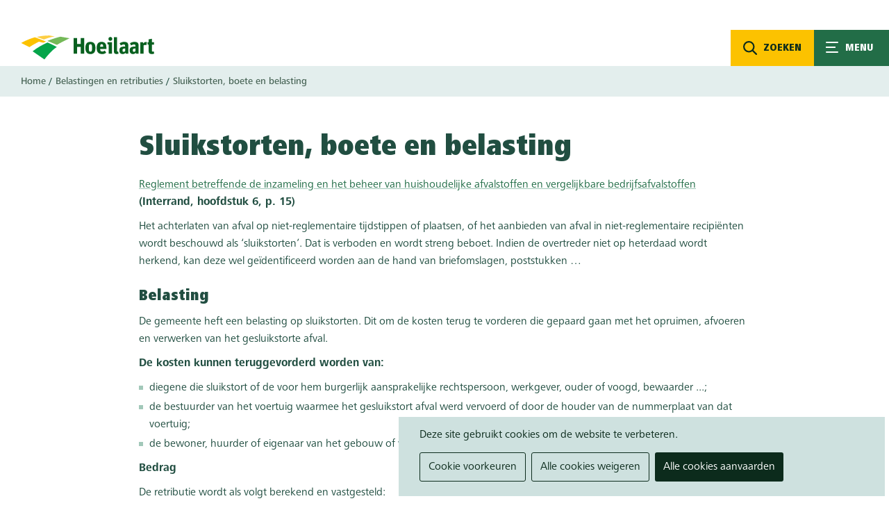

--- FILE ---
content_type: text/html; charset=UTF-8
request_url: https://hoeilaart.be/sluikstorten-boete-en-belasting
body_size: 11181
content:
<!DOCTYPE html>
<html lang="nl" dir="ltr" prefix="og: https://ogp.me/ns#">
  <head>
    <meta charset="utf-8" />
<noscript><style>form.antibot * :not(.antibot-message) { display: none !important; }</style>
</noscript><script async src="https://www.googletagmanager.com/gtag/js?id=UA-10282400-26" type="text/plain" id="cookies_ga_google_analytics_tracking_file" data-cookieconsent="analytics"></script>
<script>window.dataLayer = window.dataLayer || [];function gtag(){dataLayer.push(arguments)};gtag("js", new Date());gtag("set", "developer_id.dMDhkMT", true);gtag("config", "UA-10282400-26", {"groups":"default","anonymize_ip":true,"page_placeholder":"PLACEHOLDER_page_path"});</script>
<link rel="canonical" href="https://hoeilaart.be/sluikstorten-boete-en-belasting" />
<meta property="og:site_name" content="Gemeente Hoeilaart" />
<meta property="og:type" content="website" />
<meta property="og:url" content="https://hoeilaart.be/sluikstorten-boete-en-belasting" />
<meta property="og:description" content="Voor sluikstorten kan je een boete krijgen, en bovendien heft de gemeente een belasting op het opruimen" />
<meta name="Generator" content="Drupal 11 (https://www.drupal.org); Commerce 3" />
<meta name="MobileOptimized" content="width" />
<meta name="HandheldFriendly" content="true" />
<meta name="viewport" content="width=device-width, initial-scale=1.0" />

    <title>Sluikstorten, boete en belasting | Gemeente Hoeilaart</title>
      <link href="https://fonts.googleapis.com/css?family=Roboto+Slab:400,700|Roboto:400,400i,700,700i&display=swap" rel="stylesheet">
      <link rel="apple-touch-icon" sizes="180x180" href="/themes/custom/epsenkaas_theme/images/favicons/apple-touch-icon.png">
      <link rel="icon" type="image/png" sizes="32x32" href="/themes/custom/epsenkaas_theme/images/favicons/favicon-32x32.png">
      <link rel="icon" type="image/png" sizes="16x16" href="/themes/custom/epsenkaas_theme/images/favicons/favicon-16x16.png">
      <link rel="manifest" href="/themes/custom/epsenkaas_theme/images/favicons/site.webmanifest">
      <link rel="mask-icon" href="/themes/custom/epsenkaas_theme/images/favicons/safari-pinned-tab.svg" color="#226d47">
      <meta name="msapplication-TileColor" content="#ffffff">
      <meta name="theme-color" content="#ffffff">
    <link rel="stylesheet" media="all" href="/sites/default/files/css/css_T3uD3bEGox6vzMizQe178oGTE_jN1glxUSMa4r_LSFY.css?delta=0&amp;language=nl&amp;theme=epsenkaas_theme&amp;include=eJx1iUEOwyAMBD9Ew5OQQ1aAYsCyjdT09e2hVU85jWYmT0UcUztxeyFADOMksuQVHbHw3Ikf5he3UQKe_uEZD11CvH01CCkVJan2O_-yrSFr52YVRzCQ5ppIWqLlM88uDEe86cEuc_S4k-ENMSxDEw" />
<link rel="stylesheet" media="all" href="/sites/default/files/css/css_ykJyBOJx7SB5A31P0euHkjGHMXhKUKVEWRepJvTsoEo.css?delta=1&amp;language=nl&amp;theme=epsenkaas_theme&amp;include=eJx1iUEOwyAMBD9Ew5OQQ1aAYsCyjdT09e2hVU85jWYmT0UcUztxeyFADOMksuQVHbHw3Ikf5he3UQKe_uEZD11CvH01CCkVJan2O_-yrSFr52YVRzCQ5ppIWqLlM88uDEe86cEuc_S4k-ENMSxDEw" />
<link rel="stylesheet" media="print" href="/sites/default/files/css/css__-iKopF-vQ-VzpmbiZIoE1JYXqR_wcEjtiJLtLYgMpA.css?delta=2&amp;language=nl&amp;theme=epsenkaas_theme&amp;include=eJx1iUEOwyAMBD9Ew5OQQ1aAYsCyjdT09e2hVU85jWYmT0UcUztxeyFADOMksuQVHbHw3Ikf5he3UQKe_uEZD11CvH01CCkVJan2O_-yrSFr52YVRzCQ5ppIWqLlM88uDEe86cEuc_S4k-ENMSxDEw" />
<link rel="stylesheet" media="all" href="/sites/default/files/css/css_mJMqGALnIrnRbRchjifNJRz1LtBlcsICiOIRyTzlBvE.css?delta=3&amp;language=nl&amp;theme=epsenkaas_theme&amp;include=eJx1iUEOwyAMBD9Ew5OQQ1aAYsCyjdT09e2hVU85jWYmT0UcUztxeyFADOMksuQVHbHw3Ikf5he3UQKe_uEZD11CvH01CCkVJan2O_-yrSFr52YVRzCQ5ppIWqLlM88uDEe86cEuc_S4k-ENMSxDEw" />

    <script type="application/json" data-drupal-selector="drupal-settings-json">{"path":{"baseUrl":"\/","pathPrefix":"","currentPath":"node\/1624","currentPathIsAdmin":false,"isFront":false,"currentLanguage":"nl"},"pluralDelimiter":"\u0003","suppressDeprecationErrors":true,"ajaxPageState":{"libraries":"[base64]","theme":"epsenkaas_theme","theme_token":null},"ajaxTrustedUrl":{"form_action_p_pvdeGsVG5zNF_XLGPTvYSKCf43t8qZYSwcfZl2uzM":true},"clientside_validation_jquery":{"validate_all_ajax_forms":2,"force_validate_on_blur":true,"force_html5_validation":false,"messages":{"required":"Dit veld is verplicht.","remote":"Please fix this field.","email":"Please enter a valid email address.","url":"Please enter a valid URL.","date":"Please enter a valid date.","dateISO":"Please enter a valid date (ISO).","number":"Please enter a valid number.","digits":"Please enter only digits.","equalTo":"Please enter the same value again.","maxlength":"Please enter no more than {0} characters.","minlength":"Please enter at least {0} characters.","rangelength":"Please enter a value between {0} and {1} characters long.","range":"Please enter a value between {0} and {1}.","max":"Please enter a value less than or equal to {0}.","min":"Please enter a value greater than or equal to {0}.","step":"Please enter a multiple of {0}."}},"google_analytics":{"account":"UA-10282400-26","trackOutbound":true,"trackMailto":true,"trackTel":true,"trackDownload":true,"trackDownloadExtensions":"7z|aac|arc|arj|asf|asx|avi|bin|csv|doc(x|m)?|dot(x|m)?|exe|flv|gif|gz|gzip|hqx|jar|jpe?g|js|mp(2|3|4|e?g)|mov(ie)?|msi|msp|pdf|phps|png|ppt(x|m)?|pot(x|m)?|pps(x|m)?|ppam|sld(x|m)?|thmx|qtm?|ra(m|r)?|sea|sit|tar|tgz|torrent|txt|wav|wma|wmv|wpd|xls(x|m|b)?|xlt(x|m)|xlam|xml|z|zip"},"data":{"extlink":{"extTarget":true,"extTargetAppendNewWindowDisplay":true,"extTargetAppendNewWindowLabel":"(opens in a new window)","extTargetNoOverride":false,"extNofollow":true,"extTitleNoOverride":false,"extNoreferrer":true,"extFollowNoOverride":true,"extClass":"ext","extLabel":"(link is external)","extImgClass":false,"extSubdomains":true,"extExclude":"","extInclude":"","extCssExclude":"","extCssInclude":"","extCssExplicit":"","extAlert":false,"extAlertText":"This link will take you to an external web site. We are not responsible for their content.","extHideIcons":false,"mailtoClass":"0","telClass":"","mailtoLabel":"(link sends email)","telLabel":"(link is a phone number)","extUseFontAwesome":false,"extIconPlacement":"append","extPreventOrphan":false,"extFaLinkClasses":"fa fa-external-link","extFaMailtoClasses":"fa fa-envelope-o","extAdditionalLinkClasses":"","extAdditionalMailtoClasses":"","extAdditionalTelClasses":"","extFaTelClasses":"fa fa-phone","allowedDomains":[],"extExcludeNoreferrer":""}},"cookies":{"cookiesjsr":{"config":{"cookie":{"name":"cookiesjsr","expires":31536000000,"domain":"","sameSite":"Lax","secure":false},"library":{"libBasePath":"https:\/\/cdn.jsdelivr.net\/gh\/jfeltkamp\/cookiesjsr@1\/dist","libPath":"https:\/\/cdn.jsdelivr.net\/gh\/jfeltkamp\/cookiesjsr@1\/dist\/cookiesjsr.min.js","scrollLimit":0},"callback":{"method":"post","url":"\/cookies\/consent\/callback.json","headers":[]},"interface":{"openSettingsHash":"#editCookieSettings","showDenyAll":true,"denyAllOnLayerClose":false,"settingsAsLink":false,"availableLangs":["nl"],"defaultLang":"nl","groupConsent":false,"cookieDocs":true}},"services":{"functional":{"id":"functional","services":[{"key":"functional","type":"functional","name":"Noodzakelijke cookies","info":{"value":"\u003Ctable\u003E\r\n\t\u003Cthead\u003E\r\n\t\t\u003Ctr\u003E\r\n\t\t\t\u003Cth width=\u002215%\u0022\u003ECookie naam\u003C\/th\u003E\r\n\t\t\t\u003Cth width=\u002215%\u0022\u003EStandaard vervaltijd\u003C\/th\u003E\r\n\t\t\t\u003Cth\u003EBeschrijving\u003C\/th\u003E\r\n\t\t\u003C\/tr\u003E\r\n\t\u003C\/thead\u003E\r\n\t\u003Ctbody\u003E\r\n\t\t\u003Ctr\u003E\r\n\t\t\t\u003Ctd\u003E\u003Ccode dir=\u0022ltr\u0022 translate=\u0022no\u0022\u003ESSESS\u0026lt;ID\u0026gt;\u003C\/code\u003E\u003C\/td\u003E\r\n\t\t\t\u003Ctd\u003E1 maand\u003C\/td\u003E\r\n\t\t\t\u003Ctd\u003EAls je bent ingelogd op deze website, is een sessiecookie vereist om je browser te identificeren en te verbinden met je gebruikersaccount.\u003C\/td\u003E\r\n\t\t\u003C\/tr\u003E\r\n\t\t\u003Ctr\u003E\r\n\t\t\t\u003Ctd\u003E\u003Ccode dir=\u0022ltr\u0022 translate=\u0022no\u0022\u003Ecookiesjsr\u003C\/code\u003E\u003C\/td\u003E\r\n\t\t\t\u003Ctd\u003E1 jaar\u003C\/td\u003E\r\n\t\t\t\u003Ctd\u003EBij je eerste bezoek aan deze website werd toestemming gevraagd om gebruik te maken van verschillende diensten (ook die van derden) waarvoor gegevens in je browser moeten worden opgeslagen (cookies, lokale opslag). Je beslissingen over elke dienst (toestaan, weigeren) worden in deze cookie opgeslagen en worden bij elk bezoek aan deze website opnieuw gebruikt.\u003C\/td\u003E\r\n\t\t\u003C\/tr\u003E\r\n\t\u003C\/tbody\u003E\r\n\u003C\/table\u003E\r\n","format":"full_html"},"uri":"","needConsent":false},{"key":"mijn_burgerprofiel","type":"functional","name":"Mijn Burgerprofiel","info":{"value":"","format":"full_html"},"uri":"https:\/\/www.vlaanderen.be\/uw-overheid\/mijn-burgerprofiel","needConsent":false}],"weight":1},"performance":{"id":"performance","services":[{"key":"analytics","type":"performance","name":"Google Analytics","info":{"value":"\u003Cp\u003EVia Google Analytics volgen we het aantal bezoekers en de meest bezochte pagina\u0027s. Zo kunnen we de website optimaliseren. Dit gebeurt anoniem, er worden dus geen persoonsgegevens verzameld. Deze cookies worden geplaatst door Google Analytics:\u003C\/p\u003E\r\n\r\n\u003Cul\u003E\r\n\t\u003Cli\u003E_gid\u003C\/li\u003E\r\n\t\u003Cli\u003E_gat\u003C\/li\u003E\r\n\t\u003Cli\u003E_ga\u003C\/li\u003E\r\n\u003C\/ul\u003E\r\n","format":"full_html"},"uri":"","needConsent":true}],"weight":30},"marketing":{"id":"marketing","services":[{"key":"video","type":"marketing","name":"Video\u0027s van YouTube of Vimeo","info":{"value":"\u003Cp\u003EDeze cookies worden gebruikt om de integratie van inhoud van sociaalnetwerksites en andere platformen van derden zoals Vimeo en Youtube op onze websites mogelijk te maken. Ze kunnen activiteiten op verschillende websites traceren om een \u200b\u200bgebruikersprofiel samen te stellen. Zo kunnen ze relevantere inhoud aanbieden op andere bezochte websites.\u003C\/p\u003E\r\n\r\n\u003Cp\u003EDeze cookies worden geplaatst door Vimeo bij het inladen van een Vimeo filmpje op deze website::\u003C\/p\u003E\r\n\r\n\u003Cul\u003E\r\n\t\u003Cli\u003E__cf_bm\u003C\/li\u003E\r\n\t\u003Cli\u003Evuid\u003C\/li\u003E\r\n\u003C\/ul\u003E\r\n\r\n\u003Cp\u003EDeze cookies worden geplaatst door YouTube bij het inladen van een YouTube filmpje op deze website:\u003C\/p\u003E\r\n\r\n\u003Cul\u003E\r\n\t\u003Cli\u003ECONSENT\u003C\/li\u003E\r\n\t\u003Cli\u003EVISITOR_INFO1_LIVE\u003C\/li\u003E\r\n\t\u003Cli\u003EYSC\u003C\/li\u003E\r\n\t\u003Cli\u003EDEVICE_INFO\u003C\/li\u003E\r\n\t\u003Cli\u003E__Secure-YEC\u003C\/li\u003E\r\n\t\u003Cli\u003EPREF\u003C\/li\u003E\r\n\t\u003Cli\u003ESOCS\u003C\/li\u003E\r\n\u003C\/ul\u003E\r\n","format":"full_html"},"uri":"","needConsent":true}],"weight":30}},"translation":{"_core":{"default_config_hash":"S5qrJju_o31uC1fwXosZ8Nlja2Wps6Gn0mMCAebY1Zw"},"langcode":"nl","bannerText":"Deze site gebruikt cookies om de website te verbeteren.","privacyPolicy":"Privacybeleid","privacyUri":"\/node\/23164","imprint":"","imprintUri":"","cookieDocs":"Cookiebeleid","cookieDocsUri":"\/cookies\/documentation","officialWebsite":"Official website","denyAll":"Alle cookies weigeren","alwaysActive":"Altijd actief","settings":"Cookie voorkeuren","acceptAll":"Alle cookies aanvaarden","requiredCookies":"Noodzakelijke cookies","cookieSettings":"Cookie voorkeuren","close":"Sluiten","readMore":"Meer lezen","allowed":"Toegestaan","denied":"Geweigerd","settingsAllServices":"","saveSettings":"Opslaan","default_langcode":"en","disclaimerText":"Alle cookie-informatie kan door de serviceproviders worden gewijzigd. We werken deze informatie regelmatig bij.","disclaimerTextPosition":"above","processorDetailsLabel":"","processorLabel":"Bedrijf","processorWebsiteUrlLabel":"Website","processorPrivacyPolicyUrlLabel":"Privacybeleid","processorCookiePolicyUrlLabel":"Cookiebeleid","processorContactLabel":"Contactgegevens gegevensbescherming","placeholderAcceptAllText":"Alle cookies aanvaarden","functional":{"title":"Functioneel","details":"Deze website gebruikt cookies om je surfervaring gemakkelijker te maken. Cookies zijn kleine tekstbestanden die door je browser op je apparaat worden geplaatst om bepaalde informatie op te slaan. Aan de hand van deze informatie, kan een website herkennen dat je deze eerder hebt bezocht. Deze cookies bevatten geen persoonlijke informatie."},"performance":{"title":"Analytisch","details":"Met deze cookies verbeteren we de website. We bewaren anonieme info over het surfgedrag van bezoekers."},"marketing":{"title":"Marketing","details":"Andere websites zoals YouTube gebruiken cookies als je hun video\u2019s op deze website bekijkt."}}},"cookiesTexts":{"_core":{"default_config_hash":"S5qrJju_o31uC1fwXosZ8Nlja2Wps6Gn0mMCAebY1Zw"},"langcode":"nl","bannerText":"Deze site gebruikt cookies om de website te verbeteren.","privacyPolicy":"Privacybeleid","privacyUri":"\/node\/23164","imprint":"","imprintUri":"","cookieDocs":"Cookiebeleid","cookieDocsUri":"\/cookies\/documentation","officialWebsite":"Official website","denyAll":"Alle cookies weigeren","alwaysActive":"Altijd actief","settings":"Cookie voorkeuren","acceptAll":"Alle cookies aanvaarden","requiredCookies":"Noodzakelijke cookies","cookieSettings":"Cookie voorkeuren","close":"Sluiten","readMore":"Meer lezen","allowed":"Toegestaan","denied":"Geweigerd","settingsAllServices":"","saveSettings":"Opslaan","default_langcode":"en","disclaimerText":"Alle cookie-informatie kan door de serviceproviders worden gewijzigd. We werken deze informatie regelmatig bij.","disclaimerTextPosition":"above","processorDetailsLabel":"","processorLabel":"Bedrijf","processorWebsiteUrlLabel":"Website","processorPrivacyPolicyUrlLabel":"Privacybeleid","processorCookiePolicyUrlLabel":"Cookiebeleid","processorContactLabel":"Contactgegevens gegevensbescherming","placeholderAcceptAllText":"Alle cookies aanvaarden"},"services":{"analytics":{"uuid":"c5b7b802-b132-4c40-918a-c7d44bf28230","langcode":"nl","status":true,"dependencies":{"enforced":{"module":["cookies_ga"]}},"_core":{"default_config_hash":"0FSyPPXfJvmZxEpwsiSH6nipWjFfo6qZ9pP6rP9tFT0"},"id":"analytics","label":"Google Analytics","group":"performance","info":{"value":"\u003Cp\u003EVia Google Analytics volgen we het aantal bezoekers en de meest bezochte pagina\u0027s. Zo kunnen we de website optimaliseren. Dit gebeurt anoniem, er worden dus geen persoonsgegevens verzameld. Deze cookies worden geplaatst door Google Analytics:\u003C\/p\u003E\r\n\r\n\u003Cul\u003E\r\n\t\u003Cli\u003E_gid\u003C\/li\u003E\r\n\t\u003Cli\u003E_gat\u003C\/li\u003E\r\n\t\u003Cli\u003E_ga\u003C\/li\u003E\r\n\u003C\/ul\u003E\r\n","format":"full_html"},"consentRequired":true,"purpose":"","processor":"","processorContact":"","processorUrl":"","processorPrivacyPolicyUrl":"","processorCookiePolicyUrl":"","placeholderMainText":"This content is blocked because Google Analytics cookies have not been accepted.","placeholderAcceptText":"Only accept Google Analytics cookies."},"functional":{"uuid":"b7fbbf77-66ac-4244-8359-1ea25b08bb6a","langcode":"nl","status":true,"dependencies":[],"_core":{"default_config_hash":"SQkYKY9U6xYDPAOC32rgkrIzkd688kRsm9g25mWdcvM"},"id":"functional","label":"Noodzakelijke cookies","group":"functional","info":{"value":"\u003Ctable\u003E\r\n\t\u003Cthead\u003E\r\n\t\t\u003Ctr\u003E\r\n\t\t\t\u003Cth width=\u002215%\u0022\u003ECookie naam\u003C\/th\u003E\r\n\t\t\t\u003Cth width=\u002215%\u0022\u003EStandaard vervaltijd\u003C\/th\u003E\r\n\t\t\t\u003Cth\u003EBeschrijving\u003C\/th\u003E\r\n\t\t\u003C\/tr\u003E\r\n\t\u003C\/thead\u003E\r\n\t\u003Ctbody\u003E\r\n\t\t\u003Ctr\u003E\r\n\t\t\t\u003Ctd\u003E\u003Ccode dir=\u0022ltr\u0022 translate=\u0022no\u0022\u003ESSESS\u0026lt;ID\u0026gt;\u003C\/code\u003E\u003C\/td\u003E\r\n\t\t\t\u003Ctd\u003E1 maand\u003C\/td\u003E\r\n\t\t\t\u003Ctd\u003EAls je bent ingelogd op deze website, is een sessiecookie vereist om je browser te identificeren en te verbinden met je gebruikersaccount.\u003C\/td\u003E\r\n\t\t\u003C\/tr\u003E\r\n\t\t\u003Ctr\u003E\r\n\t\t\t\u003Ctd\u003E\u003Ccode dir=\u0022ltr\u0022 translate=\u0022no\u0022\u003Ecookiesjsr\u003C\/code\u003E\u003C\/td\u003E\r\n\t\t\t\u003Ctd\u003E1 jaar\u003C\/td\u003E\r\n\t\t\t\u003Ctd\u003EBij je eerste bezoek aan deze website werd toestemming gevraagd om gebruik te maken van verschillende diensten (ook die van derden) waarvoor gegevens in je browser moeten worden opgeslagen (cookies, lokale opslag). Je beslissingen over elke dienst (toestaan, weigeren) worden in deze cookie opgeslagen en worden bij elk bezoek aan deze website opnieuw gebruikt.\u003C\/td\u003E\r\n\t\t\u003C\/tr\u003E\r\n\t\u003C\/tbody\u003E\r\n\u003C\/table\u003E\r\n","format":"full_html"},"consentRequired":false,"purpose":"Essential functional cookies to provide general functionality","processor":"","processorContact":"","processorUrl":"","processorPrivacyPolicyUrl":"","processorCookiePolicyUrl":"","placeholderMainText":"This content is blocked because required functional cookies have not been accepted.","placeholderAcceptText":"Only accept required functional cookies."},"matomo":{"uuid":"3dc8e181-9848-468b-a52b-0f2684de07b9","langcode":"nl","status":false,"dependencies":{"enforced":{"module":["cookies_matomo"]}},"_core":{"default_config_hash":"tEnhnulT7yRlWGG3xR7CgXl5fWI1fU9-1pXhs4UyNrU"},"id":"matomo","label":"Matomo analyses","group":"tracking","info":{"value":"","format":"full_html"},"consentRequired":true,"purpose":"","processor":"","processorContact":"","processorUrl":"","processorPrivacyPolicyUrl":"","processorCookiePolicyUrl":"","placeholderMainText":"Deze inhoud is geblokkeerd omdat de cookies van Matomo Analytics niet zijn geaccepteerd.","placeholderAcceptText":"Accepteer alleen Matomo Analytics-cookies."},"mijn_burgerprofiel":{"uuid":"f7b2a722-36cc-4125-a5ea-30551ca0c264","langcode":"nl","status":true,"dependencies":[],"id":"mijn_burgerprofiel","label":"Mijn Burgerprofiel","group":"functional","info":{"value":"","format":"full_html"},"consentRequired":false,"purpose":"Integratie met \u0027Mijn Burgerprofiel\u0027","processor":"Vlaamse Overheid","processorContact":"","processorUrl":"https:\/\/www.vlaanderen.be\/uw-overheid\/mijn-burgerprofiel","processorPrivacyPolicyUrl":"https:\/\/www.vlaanderen.be\/uw-overheid\/mijn-burgerprofiel\/privacyverklaring-mijn-burgerprofiel","processorCookiePolicyUrl":"https:\/\/www.vlaanderen.be\/uw-overheid\/mijn-burgerprofiel\/privacyverklaring-mijn-burgerprofiel\/overzicht-gebruikte-cookies-bij-aanmelden-en-mijn-burgerprofiel","placeholderMainText":"Mijn Burgerprofiel vereist het goedkeuren van cookies","placeholderAcceptText":"Cookies van Mijn Burgerprofiel aanvaarden"},"video":{"uuid":"b48f9915-1e9f-46d4-b636-0c470dd62010","langcode":"nl","status":true,"dependencies":{"enforced":{"module":["cookies_video"]}},"_core":{"default_config_hash":"-5_rAcqvovHOInTW143TXBCjn28Fvx62V6RaW1EVW6Y"},"id":"video","label":"Video\u0027s van YouTube of Vimeo","group":"marketing","info":{"value":"\u003Cp\u003EDeze cookies worden gebruikt om de integratie van inhoud van sociaalnetwerksites en andere platformen van derden zoals Vimeo en Youtube op onze websites mogelijk te maken. Ze kunnen activiteiten op verschillende websites traceren om een \u200b\u200bgebruikersprofiel samen te stellen. Zo kunnen ze relevantere inhoud aanbieden op andere bezochte websites.\u003C\/p\u003E\r\n\r\n\u003Cp\u003EDeze cookies worden geplaatst door Vimeo bij het inladen van een Vimeo filmpje op deze website::\u003C\/p\u003E\r\n\r\n\u003Cul\u003E\r\n\t\u003Cli\u003E__cf_bm\u003C\/li\u003E\r\n\t\u003Cli\u003Evuid\u003C\/li\u003E\r\n\u003C\/ul\u003E\r\n\r\n\u003Cp\u003EDeze cookies worden geplaatst door YouTube bij het inladen van een YouTube filmpje op deze website:\u003C\/p\u003E\r\n\r\n\u003Cul\u003E\r\n\t\u003Cli\u003ECONSENT\u003C\/li\u003E\r\n\t\u003Cli\u003EVISITOR_INFO1_LIVE\u003C\/li\u003E\r\n\t\u003Cli\u003EYSC\u003C\/li\u003E\r\n\t\u003Cli\u003EDEVICE_INFO\u003C\/li\u003E\r\n\t\u003Cli\u003E__Secure-YEC\u003C\/li\u003E\r\n\t\u003Cli\u003EPREF\u003C\/li\u003E\r\n\t\u003Cli\u003ESOCS\u003C\/li\u003E\r\n\u003C\/ul\u003E\r\n","format":"full_html"},"consentRequired":true,"purpose":"","processor":"","processorContact":"","processorUrl":"","processorPrivacyPolicyUrl":"","processorCookiePolicyUrl":"","placeholderMainText":"Je moet de cookies voor video\u0027s van YouTube of Vimeo aanvaarden om deze inhoud te kunnen bekijken.","placeholderAcceptText":"Deze cookies aanvaarden"}},"groups":{"functional":{"uuid":"7d398736-2433-401b-9e14-98c7404ef51b","langcode":"nl","status":true,"dependencies":[],"_core":{"default_config_hash":"aHm4Q63Ge97tcktTa_qmUqJMir45iyGY2lEvvqPW68g"},"id":"functional","label":"Functioneel","weight":1,"title":"Functioneel","details":"Deze website gebruikt cookies om je surfervaring gemakkelijker te maken. Cookies zijn kleine tekstbestanden die door je browser op je apparaat worden geplaatst om bepaalde informatie op te slaan. Aan de hand van deze informatie, kan een website herkennen dat je deze eerder hebt bezocht. Deze cookies bevatten geen persoonlijke informatie."},"marketing":{"uuid":"d7899f58-343b-4abc-a878-17589ab197c8","langcode":"nl","status":true,"dependencies":[],"_core":{"default_config_hash":"JkP6try0AxX_f4RpFEletep5NHSlVB1BbGw0snW4MO8"},"id":"marketing","label":"Marketing","weight":30,"title":"Marketing","details":"Andere websites zoals YouTube gebruiken cookies als je hun video\u2019s op deze website bekijkt."},"performance":{"uuid":"6c5b266e-5f26-4e6a-921d-327859bb5c68","langcode":"nl","status":true,"dependencies":[],"_core":{"default_config_hash":"Jv3uIJviBj7D282Qu1ZpEQwuOEb3lCcDvx-XVHeOJpw"},"id":"performance","label":"Analytisch","weight":30,"title":"Analytisch","details":"Met deze cookies verbeteren we de website. We bewaren anonieme info over het surfgedrag van bezoekers."},"social":{"uuid":"0a6df899-8d27-447c-91f2-a7dd32360e8c","langcode":"nl","status":true,"dependencies":[],"_core":{"default_config_hash":"vog2tbqqQHjVkue0anA0RwlzvOTPNTvP7_JjJxRMVAQ"},"id":"social","label":"Social Plugins","weight":20,"title":"Social Plugins","details":"Comments managers facilitate the filing of comments and fight against spam."},"tracking":{"uuid":"e8b76e32-34c2-4527-94f4-a842bb8b91f5","langcode":"nl","status":true,"dependencies":[],"_core":{"default_config_hash":"_gYDe3qoEc6L5uYR6zhu5V-3ARLlyis9gl1diq7Tnf4"},"id":"tracking","label":"Tracking","weight":10,"title":"Tracking cookies","details":"Marketing cookies come from external advertising companies (\u0022third-party cookies\u0022) and are used to collect information about the websites visited by the user. The purpose of this is to create and display target group-oriented content and advertising for the user."},"video":{"uuid":"60ce664a-d93f-440b-89e2-697168bbdea3","langcode":"nl","status":true,"dependencies":[],"_core":{"default_config_hash":"w1WnCmP2Xfgx24xbx5u9T27XLF_ZFw5R0MlO-eDDPpQ"},"id":"video","label":"Videos","weight":40,"title":"Video","details":"Video sharing services help to add rich media on the site and increase its visibility."}}},"statistics":{"data":{"nid":"1624"},"url":"\/modules\/contrib\/statistics\/statistics.php"},"search_api_autocomplete":{"search":{"auto_submit":true,"min_length":3}},"user":{"uid":0,"permissionsHash":"5760067e862adff63a0a35e96a0db25383f5ab9dc675ea7e5122777a86a24768"}}</script>
<script src="/sites/default/files/js/js_b04yR3gEJHCHL-dgnKYm6u2owY0Ms3Kp2QujQdMJzOY.js?scope=header&amp;delta=0&amp;language=nl&amp;theme=epsenkaas_theme&amp;include=eJx1jVEKAjEMBS8UN0cqMRu6tdmmNFlwb69oURD8Gt58zGOzWsSR37z5WHhtMGfKhNRIzyjsIN2lVSJPsckumNWupBePU0vLIPd4suI6jk66zAnZLKukTwZ_BbjQ4C1RL4mOMLa9q4TgHw8eFMVfrfn1NQ-P9FLX"></script>
<script src="/modules/contrib/cookies/js/cookiesjsr.conf.js?v=11.2.10" defer></script>

    <script>var fm = function () { return { load: function () { var e = document, t = e.getElementById("iframe_flxml_form"), n = e.getElementById("flx-styles"), r = n ? n.innerHTML : ""; t ? t.contentWindow.postMessage(r, "https://return.flexmail.eu") : console.log("Flexmail: Frame not found!") } } }()</script>
      <style id="flx-styles">
        body.fm_body, #flxml_frm table{ background: transparent; }
        #flxml_frm > table > tbody > tr > td:nth-child(1) { ; }
        #flxml_frm input[type="text"] { ; }
        #flxml_frm button[type="submit"] {
          background: #fcc200;
          border-radius: 3px !important;
          display: inline-block;
          margin: 10px 10px 10px 0;
          padding: 12px 18px;
          vertical-align: middle;
          border: 0;
          font-family: FrutigerCondensed,sans-serif;
          line-height: 1.15;
          font-weight: 800;
          font-size: 1rem;
          color: #0c2b1c;
          text-align: center;
        }
      </style>

  </head>
  <body class="path-node page-node-type-product">
       <a href="#main-content" class="visually-hidden focusable skip-link">
      Overslaan en naar de inhoud gaan
    </a>
    
      <div class="dialog-off-canvas-main-canvas" data-off-canvas-main-canvas>
    

  

<div class="page">
    <header class="main-header" role="banner">
      <script src="https://prod.widgets.burgerprofiel.vlaanderen.be/api/v1/node_modules/@govflanders/vl-widget-polyfill/dist/index.js"></script>
      <script src="https://prod.widgets.burgerprofiel.vlaanderen.be/api/v1/node_modules/@govflanders/vl-widget-client/dist/index.js"></script>
      <script src="https://prod.widgets.burgerprofiel.vlaanderen.be/api/v1/widget/d5ab41f0-5b45-47c8-a1ab-b0b798f56213/embed"></script>
      <div id="block-epsenkaas-theme-branding" class="block block-system block-system-branding-block">
    
        
          <div class="logo-wrapper">
        <a class="site-logo" href="/" title="Home" rel="home">
            <img src="/themes/custom/epsenkaas_theme/logo.svg" alt="Logo Gemeente Hoeilaart" />
        </a>
    </div>
  </div><div id="block-headermenu" class="block block-project block-ek-menu-block">
    
        
        <button class="search-toggle js-search-toggle">Zoeken</button><div class="search-overlay"><div class="search-overlay-inner"><h1>Wat zoek je?</h1><form class="project-search-form" data-drupal-selector="project-search-form" action="/sluikstorten-boete-en-belasting" method="post" id="project-search-form" accept-charset="UTF-8">
  <div class="js-form-item form-item js-form-type-search-api-autocomplete form-type-search-api-autocomplete js-form-item-search-text form-item-search-text">
      <label for="edit-search-text">Waarmee kunnen we jou helpen?</label>
        <input data-drupal-selector="edit-search-text" data-search-api-autocomplete-search="search" class="form-autocomplete form-text" data-autocomplete-path="/search_api_autocomplete/search" type="text" id="edit-search-text" name="search_text" value="" size="60" maxlength="128" />

        </div>
<input data-drupal-selector="edit-search-submit" type="submit" id="edit-search-submit" name="op" value="Zoeken" class="button js-form-submit form-submit" />
<input autocomplete="off" data-drupal-selector="form-3dvvjsizhrri-cwpbxdt5oidlgah1e456uytpnopf3e" type="hidden" name="form_build_id" value="form-3dVvjSiZhrrI_cwpbXdt5oIdLgaH1e456uytpnOpf3E" />
<input data-drupal-selector="edit-project-search-form" type="hidden" name="form_id" value="project_search_form" />

</form>
</div></div><div class="nav-toggle--menu">Menu</div><button aria-label="Menu" class="nav-toggle">Menu<span></span><span></span><span></span><span></span></button><div class="menu-wrapper"><div class="main-menu"><h2>Informatie en dienstverlening</h2><ul class="menu"><li><a href="/bouwen-en-wonen">Bouwen en wonen</a></li><li><a href="/vrije-tijd">Vrije tijd</a></li><li><a href="/vrijwilligersloket">Vrijwilligersloket</a></li><li><a href="/afval-milieu-en-klimaat">Afval, milieu en klimaat</a></li><li><a href="/dierenwelzijn">Dierenwelzijn</a></li><li><a href="/identiteit-en-reizen">Identiteit en reizen</a></li><li><a href="/rijbewijzen">Rijbewijzen</a></li><li><a href="/geboorte-en-overlijden">Geboorte en overlijden</a></li><li><a href="/trouwen-en-samenwonen">Trouwen en samenwonen</a></li><li><a href="/welzijn">Welzijn</a></li><li><a href="/ontwikkelingssamenwerking">Ontwikkelingssamenwerking</a></li><li><a href="/scholen-en-kinderopvang">Scholen en kinderopvang</a></li><li><a href="/inburgering">Inburgering</a></li><li><a href="/mobiliteit-en-wegenwerken">Mobiliteit en wegenwerken</a></li><li><a href="/ondernemen-en-werken">Ondernemen en werken</a></li><li><a href="/hulpdiensten-en-veiligheid">Hulpdiensten en veiligheid</a></li><li><a href="/participatie">Participatie</a></li></ul><h2>Gemeente en bestuur</h2><ul class="menu"><li><a href="/diensten">Diensten</a></li><li><a href="/het-bestuur">Het bestuur</a></li><li><a href="/over-hoeilaart">Over Hoeilaart</a></li><li><a href="/vacatures">Vacatures</a></li><li><a href="/politiereglement">Politiereglement</a></li><li><a href="/bekendmakingen">Bekendmakingen</a></li></ul></div></div>
  </div>

    </header>
      <div id="block-epsenkaas-theme-breadcrumbs" class="block block-system block-system-breadcrumb-block">
    
        
          <nav class="nav-breadcrumbs" role="navigation" aria-labelledby="system-breadcrumb">
    <h2 id="system-breadcrumb" class="visually-hidden">Kruimelpad</h2>
    <ul class="breadcrumbs list-reset">
          <li class="breadcrumbs__item">
                  <a href="/" class="breadcrumbs__item--link">Home</a>
              </li>
          <li class="breadcrumbs__item">
                  <a href="/product-type/belastingen-en-retributies" class="breadcrumbs__item--link">Belastingen en retributies</a>
              </li>
          <li class="breadcrumbs__item">
                  <span class="breadcrumbs__item--link">Sluikstorten, boete en belasting</span>
              </li>
        </ul>
  </nav>

  </div>

        

    <div class="wrapper">
    <div class="row">

        
        <main role="main" class="col col-md-12">

                      <div data-drupal-messages-fallback class="hidden"></div>


          
          <a id="main-content" tabindex="-1"></a> 
          <div id="block-epsenkaas-theme-content--2" class="block block-system block-system-main-block">
    
        
        <div class="node node--type-product node--view-mode-full">

  

  <div class="field field-name-node-title"><h1>
  Sluikstorten, boete en belasting
</h1>
</div>

      <div class="paragraph-wrapper field__items">
              <div class="paragraph paragraph--type-paragraph-text paragraph--view-mode-default">

  

  
            <div class="text-formatted field field--name-field-text field__item"><p><a href="https://hoeilaart.be/sites/default/files/Algemeen%20Zonaal%20Politiereglement%20Hoeilaart-Overijse%20-%20GR%2019122022_0.pdf">Reglement betreffende de inzameling en het beheer van huishoudelijke afvalstoffen en vergelijkbare bedrijfsafvalstoffen</a><a href="https://www.hoeilaart.be/sites/default/files/Algemeen%20Zonaal%20Politiereglement%20Hoeilaart-Overijse%20-%20GR%2019122022.pdf"><strong> </strong></a><strong>(Interrand, hoofdstuk 6, p. 15)</strong></p><p>Het achterlaten van afval op niet-reglementaire tijdstippen of plaatsen, of het aanbieden van afval in niet-reglementaire recipiënten wordt beschouwd als ‘sluikstorten’. Dat is verboden en wordt streng beboet. Indien de overtreder niet op heterdaad wordt herkend, kan deze wel geïdentificeerd worden aan de hand van briefomslagen, poststukken …</p><h2>Belasting</h2><p>De gemeente heft een belasting op sluikstorten. Dit om de kosten terug te vorderen die gepaard gaan met het opruimen, afvoeren en verwerken van het gesluikstorte afval.</p><p><strong>De kosten kunnen teruggevorderd worden van:</strong></p><ul><li>diegene die sluikstort of de voor hem burgerlijk aansprakelijke rechtspersoon, werkgever, ouder of voogd, bewaarder ...;</li><li>de bestuurder van het voertuig waarmee het gesluikstort afval werd vervoerd of door de houder van de nummerplaat van dat voertuig;</li><li>de bewoner, huurder of eigenaar van het gebouw of van het perceel waar het afval werd gesluikstort.</li></ul><p><strong>Bedrag</strong></p><p>De retributie wordt als volgt berekend en vastgesteld:</p><ul><li>lnzetten van een voertuig met chauffeur tijdens het verwijderen van de achtergelaten afvalstoffen: 91,30 euro/uur.</li><li>Extra lader tijdens het verwijderen van achtergelaten afvalstoffen: 36,85 euro/uur/personeelslid</li><li>Forfaitaire administratieve kost voor de opvolging van het verwijderen van de achtergelaten afvalstoffen: 82,50 euro.</li><li>Verwerkingskost van de achtergelaten afvalstoffen: 185,28 euro/ton.</li></ul><p>Je kan het belastingreglement <a href="https://hoeilaart.be/sites/default/files/Retributiereglement%20op%20het%20opruimen%20van%20sluikstorten.%20Hernieuwing%20voor%20de%20periode%202025_2.pdf" data-entity-type="file" data-entity-uuid="6e47d226-f014-4a5b-a55d-f3279295a2cc" data-entity-substitution="file" title="Retributiereglement op het opruimen van sluikstorten. Hernieuwing voor de periode 2025_2.pdf">hier raadplegen</a>.</p></div>
      

</div>


          </div>
  
            <div class="field field--name-product-call-to-action field__item"></div>
      
            <div class="field field--name-service-teaser field__item"><h2>Meer info?</h2><p><strong><a href="/dienst/milieudienst">Milieudienst</a></strong><div class="phone">02 658 28 71</div><div class="mail"><a href="mailto:milieu@hoeilaart.be">milieu@hoeilaart.be</a></div></p></div>
      <div class="field field-name-field-contact"><div class="node node--type-contact node--view-mode-teaser2">

  

  
            <div class="field field--name-openinghours-short field__item"><div class="current-opening-hours"><div class="label-inline">Huidige openingsuren</div>Vandaag open van 8:15 tot 12:00<br />Morgen gesloten<div class="highlight">Een afspraak maken wordt aangeraden.</div><br /><a href="/contact/milieudienst#opening-hours">Alle openingsuren</a></div></div>
      

</div>

</div>


</div>


  </div>


        </main>

        
    </div>
  </div>

  <footer class="main-footer" role="contentinfo">
    <div class="container">
      <div id="block-footerlogo" class="footer--col block block-block-content block-block-content04d1de97-289a-4514-836c-530d1711cc3f">
    
        
        <div class="block-content block-content--type-logos block-content--view-mode-full">

  

  
  <div class="paragraph paragraph--type-logo paragraph--view-mode-default">

  

  
  <img class="icon" width="" height="" src="https://hoeilaart.be/sites/default/files/2021-09/logo-hoeilaart-footer.svg" alt="" />


</div>




</div>


  </div><div id="block-footercontact" class="footer--col block block-block-content block-block-content50a7a783-6c95-4ff0-b2a5-6ac73b7efe17">
    
        
        <div class="block-content block-content--type-basic block-content--view-mode-full">

  

  
            <div class="text-formatted field field--name-body field__item"><h3>Gemeentehuis Hoeilaart</h3><p>Jan van Ruusbroecpark, 1560 Hoeilaart<br><a href="https://goo.gl/maps/CGPVCimQe9VVzLdH9" target="_blank">Wegbeschrijving</a><br>Telefoon: <a href="tel:026582840">02 658 28 40</a><br>E-mailadres: <a href="mailto:gemeente@hoeilaart.be">gemeente@hoeilaart.be</a><br><a href="//www.facebook.com/gemeentehoeilaart" target="_blank">Facebook</a> | <a href="https://www.linkedin.com/company/gemeente-hoeilaart/" target="_blank">LinkedIn</a></p><p><a href="https://hoeilaart.be/node/1978" target="_blank">Privacy</a> | <a href="https://hoeilaart.be/cookies/documentation">Cookie policy</a> | <a href="https://hoeilaart.be/node/2016">Toegankelijkheid</a></p></div>
      

</div>


  </div><div id="block-openinghours" class="footer--col block block-project block-ek-opening-hours-block">
    
        
        <div class="current-opening-hours"><div class="label-inline">Huidige openingsuren</div>Vandaag open van 8:15 tot 12:00<br />Morgen gesloten<div class="highlight">Een afspraak maken wordt aangeraden.</div><br /><a href="/contact/milieudienst#opening-hours">Alle openingsuren</a></div>
  </div><div id="block-cookiesui" class="block block-cookies block-cookies-ui-block">
    
        
        <div id="cookiesjsr"></div>

  </div>

    </div>
  </footer>

  <div class="subfooter" role="contentinfo">
      
  </div>

</div>
<div class="backdrop"></div>

  </div>

    
    <script src="/core/assets/vendor/jquery/jquery.min.js?v=4.0.0-rc.1"></script>
<script src="/sites/default/files/js/js_bUXXlqrfwaIZVr9p5mfuCxGV6U89nrFBCsZ4I6mTxxk.js?scope=footer&amp;delta=1&amp;language=nl&amp;theme=epsenkaas_theme&amp;include=eJx1jVEKAjEMBS8UN0cqMRu6tdmmNFlwb69oURD8Gt58zGOzWsSR37z5WHhtMGfKhNRIzyjsIN2lVSJPsckumNWupBePU0vLIPd4suI6jk66zAnZLKukTwZ_BbjQ4C1RL4mOMLa9q4TgHw8eFMVfrfn1NQ-P9FLX"></script>
<script src="https://cdn.jsdelivr.net/gh/jfeltkamp/cookiesjsr@1/dist/cookiesjsr-preloader.min.js" defer></script>
<script src="/sites/default/files/js/js_BQaP8PaYIqFw9696K16EIuS6qeKVZKWziHrbhRexM0E.js?scope=footer&amp;delta=3&amp;language=nl&amp;theme=epsenkaas_theme&amp;include=eJx1jVEKAjEMBS8UN0cqMRu6tdmmNFlwb69oURD8Gt58zGOzWsSR37z5WHhtMGfKhNRIzyjsIN2lVSJPsckumNWupBePU0vLIPd4suI6jk66zAnZLKukTwZ_BbjQ4C1RL4mOMLa9q4TgHw8eFMVfrfn1NQ-P9FLX"></script>
<script src="/modules/contrib/google_analytics/js/google_analytics.js?v=11.2.10" type="text/plain" id="cookies_ga_ga" data-cookieconsent="analytics"></script>
<script src="/sites/default/files/js/js_QeSaxwuse_iRwnnAc6qTM_bLCfkEzLCs_VXk-3OE_g0.js?scope=footer&amp;delta=5&amp;language=nl&amp;theme=epsenkaas_theme&amp;include=eJx1jVEKAjEMBS8UN0cqMRu6tdmmNFlwb69oURD8Gt58zGOzWsSR37z5WHhtMGfKhNRIzyjsIN2lVSJPsckumNWupBePU0vLIPd4suI6jk66zAnZLKukTwZ_BbjQ4C1RL4mOMLa9q4TgHw8eFMVfrfn1NQ-P9FLX"></script>

  </body>
</html>


--- FILE ---
content_type: text/css
request_url: https://hoeilaart.be/sites/default/files/css/css_ykJyBOJx7SB5A31P0euHkjGHMXhKUKVEWRepJvTsoEo.css?delta=1&language=nl&theme=epsenkaas_theme&include=eJx1iUEOwyAMBD9Ew5OQQ1aAYsCyjdT09e2hVU85jWYmT0UcUztxeyFADOMksuQVHbHw3Ikf5he3UQKe_uEZD11CvH01CCkVJan2O_-yrSFr52YVRzCQ5ppIWqLlM88uDEe86cEuc_S4k-ENMSxDEw
body_size: 31556
content:
/* @license MIT https://github.com/necolas/normalize.css/blob/3.0.3/LICENSE.md */
html{font-family:sans-serif;-ms-text-size-adjust:100%;-webkit-text-size-adjust:100%;}body{margin:0;}article,aside,details,figcaption,figure,footer,header,hgroup,main,menu,nav,section,summary{display:block;}audio,canvas,progress,video{display:inline-block;vertical-align:baseline;}audio:not([controls]){display:none;height:0;}[hidden],template{display:none;}a{background-color:transparent;}a:active,a:hover{outline:0;}abbr[title]{border-bottom:1px dotted;}b,strong{font-weight:bold;}dfn{font-style:italic;}h1{font-size:2em;margin:0.67em 0;}mark{background:#ff0;color:#000;}small{font-size:80%;}sub,sup{font-size:75%;line-height:0;position:relative;vertical-align:baseline;}sup{top:-0.5em;}sub{bottom:-0.25em;}img{border:0;}svg:not(:root){overflow:hidden;}figure{margin:1em 40px;}hr{box-sizing:content-box;height:0;}pre{overflow:auto;}code,kbd,pre,samp{font-family:monospace,monospace;font-size:1em;}button,input,optgroup,select,textarea{color:inherit;font:inherit;margin:0;}button{overflow:visible;}button,select{text-transform:none;}button,html input[type="button"],input[type="reset"],input[type="submit"]{-webkit-appearance:button;cursor:pointer;}button[disabled],html input[disabled]{cursor:default;}button::-moz-focus-inner,input::-moz-focus-inner{border:0;padding:0;}input{line-height:normal;}input[type="checkbox"],input[type="radio"]{box-sizing:border-box;padding:0;}input[type="number"]::-webkit-inner-spin-button,input[type="number"]::-webkit-outer-spin-button{height:auto;}input[type="search"]{-webkit-appearance:textfield;box-sizing:content-box;}input[type="search"]::-webkit-search-cancel-button,input[type="search"]::-webkit-search-decoration{-webkit-appearance:none;}fieldset{border:1px solid #c0c0c0;margin:0 2px;padding:0.35em 0.625em 0.75em;}legend{border:0;padding:0;}textarea{overflow:auto;}optgroup{font-weight:bold;}table{border-collapse:collapse;border-spacing:0;}td,th{padding:0;}
@media (min--moz-device-pixel-ratio:0){summary{display:list-item;}}
/* @license GPL-2.0-or-later https://www.drupal.org/licensing/faq */
*,:after,:before{-webkit-box-sizing:inherit;box-sizing:inherit}html{height:100%;scroll-behavior:smooth;-webkit-box-sizing:border-box;box-sizing:border-box}@media (prefers-reduced-motion:reduce){html{scroll-behavior:auto}}body{min-height:100%;margin:0}article,aside,details,figcaption,figure,footer,header,hgroup,main,menu,nav,section,summary{display:block}audio,canvas,progress,video{display:inline-block;vertical-align:baseline}audio:not([controls]){display:none;height:0}[hidden],template{display:none}a{background-color:transparent}a:active,a:hover{outline:0}abbr[title]{border-bottom:1px dotted}b,strong{font-weight:700}dfn{font-style:italic}mark{background:#ff0;color:#000}small{font-size:80%}sub,sup{font-size:75%;line-height:0;position:relative;vertical-align:baseline}sup{top:-.5em}sub{bottom:-.25em}img{max-width:100%;height:auto;max-height:100%;border:0;vertical-align:top}figure{margin:0}figure img{display:block}svg:not(:root){overflow:hidden}hr{-webkit-box-sizing:content-box;box-sizing:content-box;height:0}pre{overflow:auto}code,kbd,pre,samp{font-family:monospace,monospace;font-size:1em}button,input,optgroup,select,textarea{color:inherit;font:inherit;margin:0}button{overflow:visible}button,select{text-transform:none}button,html input[type=button],input[type=reset],input[type=submit]{-webkit-appearance:button;cursor:pointer}button[disabled],html input[disabled]{cursor:default}button::-moz-focus-inner,input::-moz-focus-inner{border:0;padding:0}input{line-height:normal}input[type=checkbox],input[type=radio]{-webkit-box-sizing:border-box;box-sizing:border-box;padding:0}input[type=number]::-webkit-inner-spin-button,input[type=number]::-webkit-outer-spin-button{height:auto}input[type=search]{-webkit-appearance:textfield;-webkit-box-sizing:content-box;box-sizing:content-box}input[type=search]::-webkit-search-cancel-button,input[type=search]::-webkit-search-decoration{-webkit-appearance:none}fieldset{border:none;margin:0;padding:0}legend{border:0;padding:0}textarea{overflow:auto}optgroup{font-weight:700}details summary::-webkit-details-marker{display:none}table{border-collapse:collapse;border-spacing:0}td,th{padding:0}.row{display:flex;display:-webkit-box;display:-ms-flexbox;display:-moz-flex;display:-webkit-flex;-webkit-box-orient:horizontal;-webkit-box-direction:normal;-ms-flex-flow:row wrap;flex-flow:row wrap;-webkit-flex-wrap:wrap}@media (min-width:280px){.row{margin-left:-1rem;margin-right:-1rem}}@media (min-width:550px){.row{margin-left:-1rem;margin-right:-1rem}}@media (min-width:1100px){.row{margin-left:-1rem;margin-right:-1rem}}@media (min-width:1150px){.row{margin-left:-1rem;margin-right:-1rem}}@media (min-width:1900px){.row{margin-left:-1rem;margin-right:-1rem}}.col{position:relative;-webkit-box-flex:1;-ms-flex-positive:1;flex-grow:1;-ms-flex-preferred-size:100%;flex-basis:100%;display:block;width:100%;max-width:100%;min-height:1px}.col.-centered{margin:0 auto}@media (min-width:280px){.col{padding-left:1rem;padding-right:1rem}}@media (min-width:550px){.col{padding-left:1rem;padding-right:1rem}}@media (min-width:1100px){.col{padding-left:1rem;padding-right:1rem}}@media (min-width:1150px){.col{padding-left:1rem;padding-right:1rem}}@media (min-width:1900px){.col{padding-left:1rem;padding-right:1rem}}@media (min-width:280px){.col-xs-1{-webkit-box-flex:0;-ms-flex:0 0 8.3333333333%;flex:0 0 8.3333333333%;width:8.3333333333%;max-width:8.3333333333%}.col-offset-xs-1{margin-left:8.3333333333%}.col-xs-2{-webkit-box-flex:0;-ms-flex:0 0 16.6666666667%;flex:0 0 16.6666666667%;width:16.6666666667%;max-width:16.6666666667%}.col-offset-xs-2{margin-left:16.6666666667%}.col-xs-3{-webkit-box-flex:0;-ms-flex:0 0 25%;flex:0 0 25%;width:25%;max-width:25%}.col-offset-xs-3{margin-left:25%}.col-xs-4{-webkit-box-flex:0;-ms-flex:0 0 33.3333333333%;flex:0 0 33.3333333333%;width:33.3333333333%;max-width:33.3333333333%}.col-offset-xs-4{margin-left:33.3333333333%}.col-xs-5{-webkit-box-flex:0;-ms-flex:0 0 41.6666666667%;flex:0 0 41.6666666667%;width:41.6666666667%;max-width:41.6666666667%}.col-offset-xs-5{margin-left:41.6666666667%}.col-xs-6{-webkit-box-flex:0;-ms-flex:0 0 50%;flex:0 0 50%;width:50%;max-width:50%}.col-offset-xs-6{margin-left:50%}.col-xs-7{-webkit-box-flex:0;-ms-flex:0 0 58.3333333333%;flex:0 0 58.3333333333%;width:58.3333333333%;max-width:58.3333333333%}.col-offset-xs-7{margin-left:58.3333333333%}.col-xs-8{-webkit-box-flex:0;-ms-flex:0 0 66.6666666667%;flex:0 0 66.6666666667%;width:66.6666666667%;max-width:66.6666666667%}.col-offset-xs-8{margin-left:66.6666666667%}.col-xs-9{-webkit-box-flex:0;-ms-flex:0 0 75%;flex:0 0 75%;width:75%;max-width:75%}.col-offset-xs-9{margin-left:75%}.col-xs-10{-webkit-box-flex:0;-ms-flex:0 0 83.3333333333%;flex:0 0 83.3333333333%;width:83.3333333333%;max-width:83.3333333333%}.col-offset-xs-10{margin-left:83.3333333333%}.col-xs-11{-webkit-box-flex:0;-ms-flex:0 0 91.6666666667%;flex:0 0 91.6666666667%;width:91.6666666667%;max-width:91.6666666667%}.col-offset-xs-11{margin-left:91.6666666667%}.col-xs-12{-webkit-box-flex:0;-ms-flex:0 0 100%;flex:0 0 100%;width:100%;max-width:100%}.col-offset-xs-12{margin-left:100%}}@media (min-width:550px){.col-sm-1{-webkit-box-flex:0;-ms-flex:0 0 8.3333333333%;flex:0 0 8.3333333333%;width:8.3333333333%;max-width:8.3333333333%}.col-offset-sm-1{margin-left:8.3333333333%}.col-sm-2{-webkit-box-flex:0;-ms-flex:0 0 16.6666666667%;flex:0 0 16.6666666667%;width:16.6666666667%;max-width:16.6666666667%}.col-offset-sm-2{margin-left:16.6666666667%}.col-sm-3{-webkit-box-flex:0;-ms-flex:0 0 25%;flex:0 0 25%;width:25%;max-width:25%}.col-offset-sm-3{margin-left:25%}.col-sm-4{-webkit-box-flex:0;-ms-flex:0 0 33.3333333333%;flex:0 0 33.3333333333%;width:33.3333333333%;max-width:33.3333333333%}.col-offset-sm-4{margin-left:33.3333333333%}.col-sm-5{-webkit-box-flex:0;-ms-flex:0 0 41.6666666667%;flex:0 0 41.6666666667%;width:41.6666666667%;max-width:41.6666666667%}.col-offset-sm-5{margin-left:41.6666666667%}.col-sm-6{-webkit-box-flex:0;-ms-flex:0 0 50%;flex:0 0 50%;width:50%;max-width:50%}.col-offset-sm-6{margin-left:50%}.col-sm-7{-webkit-box-flex:0;-ms-flex:0 0 58.3333333333%;flex:0 0 58.3333333333%;width:58.3333333333%;max-width:58.3333333333%}.col-offset-sm-7{margin-left:58.3333333333%}.col-sm-8{-webkit-box-flex:0;-ms-flex:0 0 66.6666666667%;flex:0 0 66.6666666667%;width:66.6666666667%;max-width:66.6666666667%}.col-offset-sm-8{margin-left:66.6666666667%}.col-sm-9{-webkit-box-flex:0;-ms-flex:0 0 75%;flex:0 0 75%;width:75%;max-width:75%}.col-offset-sm-9{margin-left:75%}.col-sm-10{-webkit-box-flex:0;-ms-flex:0 0 83.3333333333%;flex:0 0 83.3333333333%;width:83.3333333333%;max-width:83.3333333333%}.col-offset-sm-10{margin-left:83.3333333333%}.col-sm-11{-webkit-box-flex:0;-ms-flex:0 0 91.6666666667%;flex:0 0 91.6666666667%;width:91.6666666667%;max-width:91.6666666667%}.col-offset-sm-11{margin-left:91.6666666667%}.col-sm-12{-webkit-box-flex:0;-ms-flex:0 0 100%;flex:0 0 100%;width:100%;max-width:100%}.col-offset-sm-12{margin-left:100%}}@media (min-width:750px){.col-smd-1{-webkit-box-flex:0;-ms-flex:0 0 8.3333333333%;flex:0 0 8.3333333333%;width:8.3333333333%;max-width:8.3333333333%}.col-offset-smd-1{margin-left:8.3333333333%}.col-smd-2{-webkit-box-flex:0;-ms-flex:0 0 16.6666666667%;flex:0 0 16.6666666667%;width:16.6666666667%;max-width:16.6666666667%}.col-offset-smd-2{margin-left:16.6666666667%}.col-smd-3{-webkit-box-flex:0;-ms-flex:0 0 25%;flex:0 0 25%;width:25%;max-width:25%}.col-offset-smd-3{margin-left:25%}.col-smd-4{-webkit-box-flex:0;-ms-flex:0 0 33.3333333333%;flex:0 0 33.3333333333%;width:33.3333333333%;max-width:33.3333333333%}.col-offset-smd-4{margin-left:33.3333333333%}.col-smd-5{-webkit-box-flex:0;-ms-flex:0 0 41.6666666667%;flex:0 0 41.6666666667%;width:41.6666666667%;max-width:41.6666666667%}.col-offset-smd-5{margin-left:41.6666666667%}.col-smd-6{-webkit-box-flex:0;-ms-flex:0 0 50%;flex:0 0 50%;width:50%;max-width:50%}.col-offset-smd-6{margin-left:50%}.col-smd-7{-webkit-box-flex:0;-ms-flex:0 0 58.3333333333%;flex:0 0 58.3333333333%;width:58.3333333333%;max-width:58.3333333333%}.col-offset-smd-7{margin-left:58.3333333333%}.col-smd-8{-webkit-box-flex:0;-ms-flex:0 0 66.6666666667%;flex:0 0 66.6666666667%;width:66.6666666667%;max-width:66.6666666667%}.col-offset-smd-8{margin-left:66.6666666667%}.col-smd-9{-webkit-box-flex:0;-ms-flex:0 0 75%;flex:0 0 75%;width:75%;max-width:75%}.col-offset-smd-9{margin-left:75%}.col-smd-10{-webkit-box-flex:0;-ms-flex:0 0 83.3333333333%;flex:0 0 83.3333333333%;width:83.3333333333%;max-width:83.3333333333%}.col-offset-smd-10{margin-left:83.3333333333%}.col-smd-11{-webkit-box-flex:0;-ms-flex:0 0 91.6666666667%;flex:0 0 91.6666666667%;width:91.6666666667%;max-width:91.6666666667%}.col-offset-smd-11{margin-left:91.6666666667%}.col-smd-12{-webkit-box-flex:0;-ms-flex:0 0 100%;flex:0 0 100%;width:100%;max-width:100%}.col-offset-smd-12{margin-left:100%}}@media (min-width:1100px){.col-md-1{-webkit-box-flex:0;-ms-flex:0 0 8.3333333333%;flex:0 0 8.3333333333%;width:8.3333333333%;max-width:8.3333333333%}.col-offset-md-1{margin-left:8.3333333333%}.col-md-2{-webkit-box-flex:0;-ms-flex:0 0 16.6666666667%;flex:0 0 16.6666666667%;width:16.6666666667%;max-width:16.6666666667%}.col-offset-md-2{margin-left:16.6666666667%}.col-md-3{-webkit-box-flex:0;-ms-flex:0 0 25%;flex:0 0 25%;width:25%;max-width:25%}.col-offset-md-3{margin-left:25%}.col-md-4{-webkit-box-flex:0;-ms-flex:0 0 33.3333333333%;flex:0 0 33.3333333333%;width:33.3333333333%;max-width:33.3333333333%}.col-offset-md-4{margin-left:33.3333333333%}.col-md-5{-webkit-box-flex:0;-ms-flex:0 0 41.6666666667%;flex:0 0 41.6666666667%;width:41.6666666667%;max-width:41.6666666667%}.col-offset-md-5{margin-left:41.6666666667%}.col-md-6{-webkit-box-flex:0;-ms-flex:0 0 50%;flex:0 0 50%;width:50%;max-width:50%}.col-offset-md-6{margin-left:50%}.col-md-7{-webkit-box-flex:0;-ms-flex:0 0 58.3333333333%;flex:0 0 58.3333333333%;width:58.3333333333%;max-width:58.3333333333%}.col-offset-md-7{margin-left:58.3333333333%}.col-md-8{-webkit-box-flex:0;-ms-flex:0 0 66.6666666667%;flex:0 0 66.6666666667%;width:66.6666666667%;max-width:66.6666666667%}.col-offset-md-8{margin-left:66.6666666667%}.col-md-9{-webkit-box-flex:0;-ms-flex:0 0 75%;flex:0 0 75%;width:75%;max-width:75%}.col-offset-md-9{margin-left:75%}.col-md-10{-webkit-box-flex:0;-ms-flex:0 0 83.3333333333%;flex:0 0 83.3333333333%;width:83.3333333333%;max-width:83.3333333333%}.col-offset-md-10{margin-left:83.3333333333%}.col-md-11{-webkit-box-flex:0;-ms-flex:0 0 91.6666666667%;flex:0 0 91.6666666667%;width:91.6666666667%;max-width:91.6666666667%}.col-offset-md-11{margin-left:91.6666666667%}.col-md-12{-webkit-box-flex:0;-ms-flex:0 0 100%;flex:0 0 100%;width:100%;max-width:100%}.col-offset-md-12{margin-left:100%}}@media (min-width:1150px){.col-lg-1{-webkit-box-flex:0;-ms-flex:0 0 8.3333333333%;flex:0 0 8.3333333333%;width:8.3333333333%;max-width:8.3333333333%}.col-offset-lg-1{margin-left:8.3333333333%}.col-lg-2{-webkit-box-flex:0;-ms-flex:0 0 16.6666666667%;flex:0 0 16.6666666667%;width:16.6666666667%;max-width:16.6666666667%}.col-offset-lg-2{margin-left:16.6666666667%}.col-lg-3{-webkit-box-flex:0;-ms-flex:0 0 25%;flex:0 0 25%;width:25%;max-width:25%}.col-offset-lg-3{margin-left:25%}.col-lg-4{-webkit-box-flex:0;-ms-flex:0 0 33.3333333333%;flex:0 0 33.3333333333%;width:33.3333333333%;max-width:33.3333333333%}.col-offset-lg-4{margin-left:33.3333333333%}.col-lg-5{-webkit-box-flex:0;-ms-flex:0 0 41.6666666667%;flex:0 0 41.6666666667%;width:41.6666666667%;max-width:41.6666666667%}.col-offset-lg-5{margin-left:41.6666666667%}.col-lg-6{-webkit-box-flex:0;-ms-flex:0 0 50%;flex:0 0 50%;width:50%;max-width:50%}.col-offset-lg-6{margin-left:50%}.col-lg-7{-webkit-box-flex:0;-ms-flex:0 0 58.3333333333%;flex:0 0 58.3333333333%;width:58.3333333333%;max-width:58.3333333333%}.col-offset-lg-7{margin-left:58.3333333333%}.col-lg-8{-webkit-box-flex:0;-ms-flex:0 0 66.6666666667%;flex:0 0 66.6666666667%;width:66.6666666667%;max-width:66.6666666667%}.col-offset-lg-8{margin-left:66.6666666667%}.col-lg-9{-webkit-box-flex:0;-ms-flex:0 0 75%;flex:0 0 75%;width:75%;max-width:75%}.col-offset-lg-9{margin-left:75%}.col-lg-10{-webkit-box-flex:0;-ms-flex:0 0 83.3333333333%;flex:0 0 83.3333333333%;width:83.3333333333%;max-width:83.3333333333%}.col-offset-lg-10{margin-left:83.3333333333%}.col-lg-11{-webkit-box-flex:0;-ms-flex:0 0 91.6666666667%;flex:0 0 91.6666666667%;width:91.6666666667%;max-width:91.6666666667%}.col-offset-lg-11{margin-left:91.6666666667%}.col-lg-12{-webkit-box-flex:0;-ms-flex:0 0 100%;flex:0 0 100%;width:100%;max-width:100%}.col-offset-lg-12{margin-left:100%}}@media (min-width:1900px){.col-xl-1{-webkit-box-flex:0;-ms-flex:0 0 8.3333333333%;flex:0 0 8.3333333333%;width:8.3333333333%;max-width:8.3333333333%}.col-offset-xl-1{margin-left:8.3333333333%}.col-xl-2{-webkit-box-flex:0;-ms-flex:0 0 16.6666666667%;flex:0 0 16.6666666667%;width:16.6666666667%;max-width:16.6666666667%}.col-offset-xl-2{margin-left:16.6666666667%}.col-xl-3{-webkit-box-flex:0;-ms-flex:0 0 25%;flex:0 0 25%;width:25%;max-width:25%}.col-offset-xl-3{margin-left:25%}.col-xl-4{-webkit-box-flex:0;-ms-flex:0 0 33.3333333333%;flex:0 0 33.3333333333%;width:33.3333333333%;max-width:33.3333333333%}.col-offset-xl-4{margin-left:33.3333333333%}.col-xl-5{-webkit-box-flex:0;-ms-flex:0 0 41.6666666667%;flex:0 0 41.6666666667%;width:41.6666666667%;max-width:41.6666666667%}.col-offset-xl-5{margin-left:41.6666666667%}.col-xl-6{-webkit-box-flex:0;-ms-flex:0 0 50%;flex:0 0 50%;width:50%;max-width:50%}.col-offset-xl-6{margin-left:50%}.col-xl-7{-webkit-box-flex:0;-ms-flex:0 0 58.3333333333%;flex:0 0 58.3333333333%;width:58.3333333333%;max-width:58.3333333333%}.col-offset-xl-7{margin-left:58.3333333333%}.col-xl-8{-webkit-box-flex:0;-ms-flex:0 0 66.6666666667%;flex:0 0 66.6666666667%;width:66.6666666667%;max-width:66.6666666667%}.col-offset-xl-8{margin-left:66.6666666667%}.col-xl-9{-webkit-box-flex:0;-ms-flex:0 0 75%;flex:0 0 75%;width:75%;max-width:75%}.col-offset-xl-9{margin-left:75%}.col-xl-10{-webkit-box-flex:0;-ms-flex:0 0 83.3333333333%;flex:0 0 83.3333333333%;width:83.3333333333%;max-width:83.3333333333%}.col-offset-xl-10{margin-left:83.3333333333%}.col-xl-11{-webkit-box-flex:0;-ms-flex:0 0 91.6666666667%;flex:0 0 91.6666666667%;width:91.6666666667%;max-width:91.6666666667%}.col-offset-xl-11{margin-left:91.6666666667%}.col-xl-12{-webkit-box-flex:0;-ms-flex:0 0 100%;flex:0 0 100%;width:100%;max-width:100%}.col-offset-xl-12{margin-left:100%}}.hidden{display:none}.invisible{visibility:hidden}.visually-hidden{position:absolute!important;clip:rect(1px,1px,1px,1px);overflow:hidden;height:1px;width:1px;word-wrap:normal}.visually-hidden.focusable:active,.visually-hidden.visually-hidden.focusable:focus{position:static!important;clip:auto;overflow:visible;height:auto;width:auto}.ipe-tabs [data-tab-id=revert] a{display:none}.ipe-tabs .ipe-tab:nth-last-child(2){border-right:1px solid #a9a9a9;border-top-right-radius:9px}.block-local-tasks-block{position:fixed;bottom:0;-webkit-box-shadow:-1px 0 3px 1px rgba(0,0,0,.3333);box-shadow:-1px 0 3px 1px rgba(0,0,0,.3333);font-family:Arial,sans-serif;font-size:.9375rem;color:#fff;z-index:100;width:800px;font-weight:600;text-align:center}@media (min-width:550px){.block-local-tasks-block{left:10%;right:10%;border-radius:5px 5px 0 0;left:50%;right:auto;-webkit-transform:translateX(-50%);transform:translateX(-50%)}}.block-local-tasks-block a{color:#fff;display:inline-block;text-decoration:none;padding:14px 6px}.block-local-tasks-block a:active,.block-local-tasks-block a:focus,.block-local-tasks-block a:hover{color:#fff;text-decoration:underline}.block-local-tasks-block .tabs{margin:0}.block-local-tasks-block .tabs.primary{background-color:#2d2d2d;padding:0 20px}@media (min-width:550px){.block-local-tasks-block .tabs.primary{border-radius:4px 4px 0 0}}.block-local-tasks-block .tabs.primary a.is-active{color:#fff}.block-local-tasks-block .tabs.primary a:hover{background-color:#222}@media (min-width:1150px){.block-local-tasks-block .tabs.primary li:first-child a{border-radius:5px 0 0 0}}@media (min-width:1150px){.block-local-tasks-block .tabs.primary li:last-child a{border-radius:0 5px 0 0}}.block-local-tasks-block .tabs.secondary{background:#666;padding:0 10px}.block-local-tasks-block .tabs li{display:inline-block;list-style:none;padding:0}.block-local-tasks-block .contextual{display:none}#drupal-off-canvas .messages{background-color:#fffcc5;color:#0c2b1c}#drupal-off-canvas td .dropbutton-widget{background-color:#fff;color:#111}#drupal-off-canvas .dropbutton-multiple.open .dropbutton .secondary-action{border:none}#drupal-off-canvas .dropbutton-multiple .dropbutton-widget:hover{background-color:#fff;color:#111}#drupal-off-canvas .dropbutton-multiple .dropbutton-widget:hover input[type=submit].button{color:#111;opacity:1;border-radius:0;padding:1px 10px}#drupal-off-canvas .dropbutton-multiple .dropbutton-widget:hover input[type=submit].button:focus,#drupal-off-canvas .dropbutton-multiple .dropbutton-widget:hover input[type=submit].button:hover{color:#111}#drupal-off-canvas .dropbutton{border:none}#drupal-off-canvas span.dropbutton-arrow{top:6px}#drupal-off-canvas .dropbutton-arrow{color:#111;border-width:6px 5px 0}#drupal-off-canvas .dropbutton-multiple .dropbutton-widget{width:auto;height:auto}#drupal-off-canvas select:not([multiple]){-webkit-appearance:none}#drupal-off-canvas input[type=submit].button{-webkit-box-sizing:border-box;box-sizing:border-box}#drupal-off-canvas input[type=submit].button.remove-button{background:transparent url(/themes/custom/epsenkaas_theme/images/layout-builder/delete--white.svg) no-repeat 50%;width:30px;height:30px;text-indent:-9999px;font-size:0;overflow:hidden}#drupal-off-canvas input[type=submit].button .form-textarea{border-radius:4px;color:#2b2b2b;margin:2px 0 0}#drupal-off-canvas input[type=submit].button .form-textarea:focus{border-color:#333;-webkit-box-shadow:none;box-shadow:none;outline:none}#drupal-off-canvas .chosen-single{background:#fff;color:#2b2b2b;-webkit-box-shadow:none;box-shadow:none;margin-top:3px}#drupal-off-canvas .chosen-single b,#drupal-off-canvas .chosen-single div,#drupal-off-canvas .chosen-single span{background:#fff;color:#2b2b2b;-webkit-box-shadow:none;box-shadow:none;border:none}#drupal-off-canvas .chosen-container-multi.chosen-container-active .chosen-choices{-webkit-box-shadow:none!important;box-shadow:none!important}#drupal-off-canvas .chosen-container-multi .chosen-choices{background:#fff!important;border:none!important;padding:0}#drupal-off-canvas .chosen-container-multi .chosen-choices li.search-choice{background:#fff!important;padding:3px 20px 3px 0;border:none}#drupal-off-canvas .chosen-container-multi .chosen-choices li.search-choice span{background:#fff;color:#2b2b2b;-webkit-box-shadow:none;box-shadow:none}#drupal-off-canvas .chosen-container-multi .chosen-choices li.search-field{background:#fff!important}#drupal-off-canvas .chosen-container-multi .chosen-choices .chosen-search-input{height:auto;margin:0;padding:4px 0}#drupal-off-canvas .chosen-container-multi .chosen-choices .search-choice-close{background:#fff url(/themes/custom/epsenkaas_theme/images/layout-builder/close.svg) no-repeat 50%}#drupal-off-canvas .chosen-drop{background:#fff;color:#2b2b2b;left:0;border-color:#fff}#drupal-off-canvas .chosen-drop li,#drupal-off-canvas .chosen-drop ul{background:#fff;color:#2b2b2b}#drupal-off-canvas .chosen-drop li{padding:6px 0}#drupal-off-canvas .inline-block-list{list-style-type:none}.block-content--view-mode-full>.contextual,.contextual-region.node>.contextual{display:none!important}#toolbar-administration .toolbar-icon-edit{display:none}#drupal-off-canvas *,#drupal-off-canvas :not(div),#drupal-off-canvas table *{font-family:Arial,sans-serif}#drupal-off-canvas td:first-child,#drupal-off-canvas th:first-child{width:auto}#drupal-off-canvas .button:after,#drupal-off-canvas .button:before{display:none}#drupal-off-canvas td details.form-wrapper{padding:0}#drupal-off-canvas .block-categories summary,#drupal-off-canvas .form-item-settings-admin-label{display:none}#drupal-off-canvas .text-format-wrapper>.form-item{margin-bottom:0}#drupal-off-canvas .filter-wrapper{display:none}#drupal-off-canvas .form-autocomplete,#drupal-off-canvas .form-text{width:100%}#drupal-off-canvas table.entities-list{width:auto;min-width:0;margin:10px 0 5px}#drupal-off-canvas details[open].form-wrapper>summary{background-color:transparent;color:#fff}#drupal-off-canvas .entities-list .description,#drupal-off-canvas .entities-list .field--name-filename,#drupal-off-canvas .entities-list .field--name-filesize,#drupal-off-canvas .tabledrag-toggle-weight-wrapper{display:none}#drupal-off-canvas .entities-list td:nth-child(3) .button{background:#777 url(/core/misc/icons/ffffff/pencil.svg) no-repeat scroll 50%;background-size:auto;text-indent:-1000px;overflow:hidden;width:1.875rem;padding:.3125rem}#drupal-off-canvas .entities-list td:nth-child(4) .button{background:#777 url(/core/misc/icons/ffffff/ex.svg) no-repeat scroll 50%;background-size:auto;text-indent:-1000px;overflow:hidden;width:1.875rem;padding:.3125rem}#drupal-off-canvas .form-type-entity-autocomplete .description{display:none}#drupal-off-canvas .field--type-link .form-item{margin:0 0 .3125rem}#drupal-off-canvas .details-wrapper:not(.js-off-canvas-computed-ignore),#drupal-off-canvas details[open]:not(.js-off-canvas-computed-ignore){padding:0;margin:0}#drupal-off-canvas .details-wrapper:not(.js-off-canvas-computed-ignore) li a,#drupal-off-canvas details[open]:not(.js-off-canvas-computed-ignore) li a{padding:.3125rem;border-bottom:1px solid #666;text-decoration:none;display:block;color:#fff}#drupal-off-canvas .details-wrapper:not(.js-off-canvas-computed-ignore){margin:0 -20px}#drupal-off-canvas .field-multiple-drag{width:30px!important}#drupal-off-canvas .field-multiple-drag .handle{width:30px!important;height:30px!important}#drupal-off-canvas .field-multiple-drag abbr{border:0!important;margin:0!important}.ui-dialog-off-canvas .ui-autocomplete,.ui-dialog-off-canvas .ui-autocomplete li{background:#fff!important}.ui-dialog-off-canvas .ui-autocomplete *{background:transparent!important;color:#333!important}.new-section{background-color:transparent;outline:none;padding:.3125rem 0;margin-bottom:0}.dialog-off-canvas-main-canvas .tabs.secondary li:first-child a{display:inline-block;*zoom:1;*display:inline;background:red;color:#fff;padding:5px;border:0;border-radius:20px;text-decoration:none;-webkit-transition:all .2s ease;transition:all .2s ease}.layout-section .configure-section{position:relative;background:url(/core/misc/icons/bebebe/pencil.svg) #fff 50%/16px 16px no-repeat;border:1px solid #ccc;-webkit-box-sizing:border-box;box-sizing:border-box;font-size:1rem;padding:0;height:26px;width:26px;white-space:nowrap;text-indent:-9999px;display:inline-block;border-radius:26px;margin-right:.9375em;margin-left:-.625em}.layout-section .configure-section:hover{background-image:url(/core/misc/icons/787878/pencil.svg)}.layout-builder-block{padding:0;background-color:#fff}.layout-builder__region{border:1px dashed #bfbfbf;padding:15px;border-radius:4px;outline:none}.layout-builder__region.col-sm-1,.layout-builder__region.col-sm-2,.layout-builder__region.col-sm-3,.layout-builder__region.col-sm-4,.layout-builder__region.col-sm-5,.layout-builder__region.col-sm-6,.layout-builder__region.col-sm-7,.layout-builder__region.col-sm-8,.layout-builder__region.col-sm-9,.layout-builder__region.col-sm-10,.layout-builder__region.col-sm-11,.layout-builder__region.col-sm-12{padding-left:1rem;padding-right:1rem}.layout-builder,.layout-builder-form{margin:30px 0;border:none;padding:0;background-color:transparent}.layout-builder-form>.form-actions.form-wrapper,.layout-builder>.form-actions.form-wrapper{background:#fff;position:fixed;width:810px;bottom:0;z-index:101;-webkit-box-shadow:0 1px 5px 4px rgba(0,0,0,.2);box-shadow:0 1px 5px 4px rgba(0,0,0,.2);border-top-left-radius:4px;border-top-right-radius:4px;left:50%;right:auto;-webkit-transform:translateX(-50%);transform:translateX(-50%);padding:25px;display:-webkit-box;display:-ms-flexbox;display:flex;-ms-flex-wrap:wrap;flex-wrap:wrap;-webkit-box-align:center;-ms-flex-align:center;align-items:center}.layout-builder-form .webform-submission-form .form-actions.form-wrapper,.layout-builder .webform-submission-form .form-actions.form-wrapper{position:relative;width:auto;bottom:auto;-webkit-box-shadow:none;box-shadow:none;-webkit-transform:none;transform:none;display:block}.layout-builder-form .layout,.layout-builder .layout{height:auto!important}.layout-builder-form input.form-submit,.layout-builder input.form-submit{border:1px solid #2d2d2d;border-radius:4px;background-color:#2d2d2d;color:#fff;font-family:Arial,sans-serif;font-size:1rem;padding:8px 12px;margin-right:5px;-webkit-transition:all .25s ease;transition:all .25s ease;outline:none;-webkit-box-shadow:0 3px 3px -2px rgba(0,0,0,.1);box-shadow:0 3px 3px -2px rgba(0,0,0,.1)}.layout-builder-form input.form-submit:first-child:hover,.layout-builder input.form-submit:first-child:hover{background-color:#057533;border-color:#057533;-webkit-box-shadow:0 3px 3px -2px rgba(0,0,0,.2);box-shadow:0 3px 3px -2px rgba(0,0,0,.2)}.layout-builder-form input.form-submit:nth-child(2),.layout-builder-form input.form-submit:nth-child(3),.layout-builder input.form-submit:nth-child(2),.layout-builder input.form-submit:nth-child(3){background-color:#fff;color:#2d2d2d}.layout-builder-form input.form-submit:nth-child(2):active,.layout-builder-form input.form-submit:nth-child(2):focus,.layout-builder-form input.form-submit:nth-child(2):hover,.layout-builder-form input.form-submit:nth-child(3):active,.layout-builder-form input.form-submit:nth-child(3):focus,.layout-builder-form input.form-submit:nth-child(3):hover,.layout-builder input.form-submit:nth-child(2):active,.layout-builder input.form-submit:nth-child(2):focus,.layout-builder input.form-submit:nth-child(2):hover,.layout-builder input.form-submit:nth-child(3):active,.layout-builder input.form-submit:nth-child(3):focus,.layout-builder input.form-submit:nth-child(3):hover{background-color:#ecf4fa;-webkit-box-shadow:0 3px 3px -2px rgba(0,0,0,.2);box-shadow:0 3px 3px -2px rgba(0,0,0,.2)}.layout-builder #edit-preview-toggle,.layout-builder-form #edit-preview-toggle{display:inline-block;margin:0 0 0 12px}.layout-builder #edit-preview-toggle .form-type-checkbox,.layout-builder-form #edit-preview-toggle .form-type-checkbox{margin:0}.layout-builder-form .form-type-checkbox,.layout-builder .form-type-checkbox{position:relative;display:-webkit-box;display:-ms-flexbox;display:flex;-ms-flex-wrap:wrap;flex-wrap:wrap;margin:.5rem 0;cursor:pointer;font-family:Arial,sans-serif}.layout-builder-form .form-type-checkbox .option,.layout-builder .form-type-checkbox .option{cursor:pointer;font-size:.9375rem;font-family:Arial,sans-serif}.layout-builder-form input.form-checkbox,.layout-builder input.form-checkbox{display:inline-block;width:16px;height:16px;margin-right:16px;margin-top:5px;font-family:Arial,sans-serif}.layout-builder-form input.form-checkbox:before,.layout-builder input.form-checkbox:before{content:"";position:absolute;top:0;left:0;width:24px;height:24px;border:1px solid #bfbfbf;background:#f9f9f9;border-radius:4px}.layout-builder-form input.form-checkbox:after,.layout-builder input.form-checkbox:after{content:"";position:absolute;width:0;height:0;top:0;left:0;border-bottom:2px solid transparent;border-left:2px solid transparent;-webkit-transform:rotate(-45deg);transform:rotate(-45deg);-webkit-transform-origin:17px -1px;transform-origin:17px -1px}.layout-builder-form input.form-checkbox:checked:after,.layout-builder input.form-checkbox:checked:after{width:13px;height:8px;border-color:#2d2d2d;-webkit-transition:height .08s ease-out,width .08s ease-out .1s;transition:height .08s ease-out,width .08s ease-out .1s}.layout-builder-form .layout-builder,.layout-builder .layout-builder{border:none;padding:20px 0;background:transparent}.layout-builder-form .layout-builder__region .layout-builder__link--add,.layout-builder .layout-builder__region .layout-builder__link--add{background:transparent}.layout-builder-form .layout-builder__region .layout-builder__link--add:hover,.layout-builder .layout-builder__region .layout-builder__link--add:hover{background:#ecf4fa}.layout-builder-form .layout-builder__add-section,.layout-builder .layout-builder__add-section{background-color:transparent;outline:none;padding:0}.layout-builder-form .layout-builder__add-section.is-layout-builder-highlighted,.layout-builder .layout-builder__add-section.is-layout-builder-highlighted{border:none}.layout-builder-form .layout-builder__add-section.is-layout-builder-highlighted .layout-builder__link--add,.layout-builder .layout-builder__add-section.is-layout-builder-highlighted .layout-builder__link--add{background:#ecf4fa;text-decoration:none}.layout-builder-form .layout-builder__link--add,.layout-builder .layout-builder__link--add{display:block;padding:11px 15px 10px;border:1px dashed #bfbfbf;background:#f9f9f9;border-radius:4px;color:#2d2d2d;text-transform:uppercase;letter-spacing:1px;font-size:.8125rem;font-family:Arial,sans-serif;-webkit-transition:all .25s ease;transition:all .25s ease;text-decoration:none}.layout-builder-form .layout-builder__link--add:hover,.layout-builder .layout-builder__link--add:hover{background:#ecf4fa}.layout-builder-form .layout-builder__add-block,.layout-builder .layout-builder__add-block{background-color:transparent;padding:0;border:none}.layout-builder-form .layout-builder-block.is-layout-builder-highlighted,.layout-builder .layout-builder-block.is-layout-builder-highlighted{border:1px solid #bfbfbf;border-radius:4px}.layout-builder-form .form-no-label,.layout-builder .form-no-label{display:none}.layout-builder-form .layout-builder__section,.layout-builder .layout-builder__section{padding:0}.layout-builder-form .layout-builder__link--configure,.layout-builder-form .layout-builder__link--remove,.layout-builder .layout-builder__link--configure,.layout-builder .layout-builder__link--remove{display:inline-block;border:1px solid #bfbfbf;font-size:1rem;font-family:Arial,sans-serif;padding:8px 12px 8px 37px;border-radius:4px;color:#2d2d2d;-webkit-box-shadow:0 3px 3px -2px rgba(0,0,0,.1);box-shadow:0 3px 3px -2px rgba(0,0,0,.1);width:auto;height:auto;text-indent:0;margin:0 10px 20px 0;text-decoration:none}.layout-builder-form .layout-builder__link--configure:hover,.layout-builder-form .layout-builder__link--remove:hover,.layout-builder .layout-builder__link--configure:hover,.layout-builder .layout-builder__link--remove:hover{background-color:#ecf4fa;-webkit-box-shadow:0 3px 3px -2px rgba(0,0,0,.2);box-shadow:0 3px 3px -2px rgba(0,0,0,.2)}.layout-builder-form .layout-builder__link--remove,.layout-builder .layout-builder__link--remove{background:#fff url(/themes/custom/epsenkaas_theme/images/layout-builder/delete.svg) no-repeat 12px 50%}.layout-builder-form .layout-builder__link--configure,.layout-builder .layout-builder__link--configure{background:#fff url(/themes/custom/epsenkaas_theme/images/layout-builder/configure.svg) no-repeat 12px 50%}.layout-builder-form .layout-builder__layout.layout,.layout-builder .layout-builder__layout.layout{margin:0}.layout-builder-form .layout-builder__layout.layout.grid-layout,.layout-builder .layout-builder__layout.layout.grid-layout{width:100%}.layout-builder-form .layout-builder__layout.layout.layout--threecols,.layout-builder-form .layout-builder__layout.layout.layout--twocols,.layout-builder-form .layout-builder__layout.layout.layout--twocols-25-75,.layout-builder-form .layout-builder__layout.layout.layout--twocols-75-25,.layout-builder .layout-builder__layout.layout.layout--threecols,.layout-builder .layout-builder__layout.layout.layout--twocols,.layout-builder .layout-builder__layout.layout.layout--twocols-25-75,.layout-builder .layout-builder__layout.layout.layout--twocols-75-25{margin:0 2rem}.layout-builder__message--overrides .messages{background-image:none}.contextual-region.layout-builder-block:not(.block-local-tasks-block){border:1px dashed #bfbfbf;outline:none;border-radius:4px;margin:10px 0;padding:10px 20px}.contextual-region.layout-builder-block:not(.block-local-tasks-block).focus{border:1px dashed #bfbfbf;outline:none;border-radius:4px}.contextual-region.layout-builder-block:not(.block-local-tasks-block) .contextual .trigger.focusable{background:#fff url(/themes/custom/epsenkaas_theme/images/layout-builder/edit--black.svg) no-repeat 50%;border-radius:50%;width:40px!important;height:40px!important;-webkit-box-shadow:0 3px 3px -2px rgba(0,0,0,.1);box-shadow:0 3px 3px -2px rgba(0,0,0,.1);border:1px solid #bfbfbf}.contextual-region.layout-builder-block:not(.block-local-tasks-block) .contextual .trigger.focusable:hover{background-color:#ecf4fa}.contextual-region.layout-builder-block:not(.block-local-tasks-block) .contextual .contextual-links{top:6px;border:1px solid #bfbfbf;background-color:#fff;-webkit-box-shadow:0 3px 3px -2px rgba(0,0,0,.1);box-shadow:0 3px 3px -2px rgba(0,0,0,.1);border-radius:4px}.contextual-region.layout-builder-block:not(.block-local-tasks-block) .contextual .contextual-links a,.contextual-region.layout-builder-block:not(.block-local-tasks-block) .contextual .contextual-links li{background:transparent;border-bottom:none;list-style-type:none}.contextual-region.layout-builder-block:not(.block-local-tasks-block) .contextual .contextual-links a:before,.contextual-region.layout-builder-block:not(.block-local-tasks-block) .contextual .contextual-links li:before{display:none}.no-touchevents .contextual-region .contextual .contextual-links li a:hover{background:#ecf4fa}.ui-dialog .ui-dialog-content{position:static}.ui-widget-header .ui-icon{background:none}.ui-widget.ui-dialog.ui-dialog-off-canvas{min-width:450px;border:none}.ui-widget.ui-dialog.ui-dialog-off-canvas:focus{border:none;outline:none}.ui-dialog.ui-dialog-off-canvas .ui-dialog-titlebar{font-family:Arial,sans-serif;font-size:1rem;font-weight:700;border-bottom:none;margin-bottom:15px;padding:16px 30px}.ui-dialog.ui-dialog-off-canvas .ui-dialog-title{max-width:100%;font-family:Arial,sans-serif}.ui-dialog.ui-dialog-off-canvas .ui-dialog-title:before{content:"";position:absolute;top:19px;left:30px;background:url(/themes/custom/epsenkaas_theme/images/layout-builder/edit--white.svg) no-repeat 50%;width:20px;height:20px}.ui-dialog.ui-dialog-off-canvas .ui-dialog-titlebar-close{content:"";position:absolute;top:29px;right:30px;background:url(/themes/custom/epsenkaas_theme/images/layout-builder/close--white.svg) no-repeat 50%;width:18px;height:18px;opacity:.5;text-indent:-9999px;overflow:hidden;border:none}.ui-dialog.ui-dialog-off-canvas .ui-dialog-titlebar-close:active,.ui-dialog.ui-dialog-off-canvas .ui-dialog-titlebar-close:focus,.ui-dialog.ui-dialog-off-canvas .ui-dialog-titlebar-close:hover{border:none;background:url(/themes/custom/epsenkaas_theme/images/layout-builder/close--white.svg) no-repeat 50%;opacity:1;outline:none}#drupal-off-canvas a,#drupal-off-canvas a:hover{color:#fff;text-decoration:none}#drupal-off-canvas{width:100%!important}#drupal-off-canvas summary{padding:0 0 0 20px}#drupal-off-canvas details{background:transparent}#drupal-off-canvas .field--type-image .edit-button{display:none!important}#drupal-off-canvas .form-item{max-width:none}#drupal-off-canvas .form-wrapper{padding-top:5px}#drupal-off-canvas td .form-wrapper{padding:5px 0 10px}#drupal-off-canvas td .form-wrapper.paragraphs-subform{padding:0}#drupal-off-canvas label{font-family:Arial,sans-serif;font-size:1rem;font-weight:400;color:#fff;max-width:none}#drupal-off-canvas .form-file,#drupal-off-canvas .form-text,#drupal-off-canvas input[type=email],#drupal-off-canvas input[type=text]{border:none;height:42px;border-radius:4px;font-family:Arial,sans-serif;font-size:1rem;color:#2b2b2b;margin:2px 0;background-color:#eee;-webkit-transition:all .25s ease;transition:all .25s ease;padding:10px}#drupal-off-canvas .form-file:focus,#drupal-off-canvas .form-text:focus,#drupal-off-canvas input[type=email]:focus,#drupal-off-canvas input[type=text]:focus{outline:none;-webkit-box-shadow:0 3px 3px -2px rgba(0,0,0,.1);box-shadow:0 3px 3px -2px rgba(0,0,0,.1)}#drupal-off-canvas .form-type-select{position:relative}#drupal-off-canvas .form-type-select:after{content:"";position:absolute;top:47px;right:20px;background:transparent url(/themes/custom/epsenkaas_theme/images/layout-builder/arrow--down--black.svg) no-repeat 0 50%;pointer-events:none;width:15px;height:9px}#drupal-off-canvas .form-select{background-color:#fff;border:none;height:42px;width:100%!important;border-radius:4px;font-family:Arial,sans-serif;font-size:1rem;color:#2b2b2b;margin:2px 0;-webkit-transition:all .25s ease;transition:all .25s ease;-webkit-appearance:none;text-indent:8px}#drupal-off-canvas .form-select:focus{outline:none;-webkit-box-shadow:0 3px 3px -2px rgba(0,0,0,.1);box-shadow:0 3px 3px -2px rgba(0,0,0,.1)}#drupal-off-canvas .form-file{padding:10px}#drupal-off-canvas ul.layout-selection{display:-webkit-box;display:-ms-flexbox;display:flex;-ms-flex-wrap:wrap;flex-wrap:wrap;margin:0;padding:0}#drupal-off-canvas ul.layout-selection li{-webkit-box-flex:1;-ms-flex:1 0 50%;flex:1 0 50%;max-width:50%;text-align:center;padding:10px}#drupal-off-canvas ul.layout-selection li a{text-decoration:none;color:#fff;border:1px dashed #666;padding:25px 10px 20px;border-radius:4px;-webkit-transition:all .25s ease;transition:all .25s ease}#drupal-off-canvas ul.layout-selection li a:active,#drupal-off-canvas ul.layout-selection li a:focus,#drupal-off-canvas ul.layout-selection li a:hover{text-decoration:none;background-color:#2d2d2d}#drupal-off-canvas ul.layout-selection li div{padding-top:2px;font-size:.9375rem;line-height:20px;color:#fff;background:transparent}#drupal-off-canvas ul.inline-block-list li{margin-bottom:7px}#drupal-off-canvas ul.inline-block-list li a{text-decoration:none;font-size:.9375rem;line-height:20px;color:#fff;border:1px dashed #666;padding:10px 15px;border-radius:4px;-webkit-transition:all .25s ease;transition:all .25s ease;width:100%}#drupal-off-canvas ul.inline-block-list li a:active,#drupal-off-canvas ul.inline-block-list li a:focus,#drupal-off-canvas ul.inline-block-list li a:hover{text-decoration:none;background-color:#2d2d2d}#drupal-off-canvas .form-type-checkbox{position:relative;display:-webkit-box;display:-ms-flexbox;display:flex;-ms-flex-wrap:wrap;flex-wrap:wrap;margin:12px 0;cursor:pointer;font-family:Arial,sans-serif;line-height:26px}#drupal-off-canvas .form-type-checkbox .option{cursor:pointer;font-family:Arial,sans-serif;line-height:22px;font-size:.9375rem}#drupal-off-canvas input.form-checkbox{display:inline-block;width:16px;height:16px;margin-right:14px;margin-top:5px;font-family:Arial,sans-serif}#drupal-off-canvas input.form-checkbox:before{content:"";position:absolute;top:0;left:0;width:22px;height:22px;border:1px solid #eee;background:#eee;border-radius:4px}#drupal-off-canvas input.form-checkbox:after{content:"";position:absolute;width:0;height:0;top:-1px;left:-1px;border-bottom:2px solid transparent;border-left:2px solid transparent;-webkit-transform:rotate(-45deg);transform:rotate(-45deg);-webkit-transform-origin:17px -1px;transform-origin:17px -1px}#drupal-off-canvas input.form-checkbox:checked:before{background-color:#fff;border-color:#fff}#drupal-off-canvas input.form-checkbox:checked:after{width:13px;height:8px;border-color:#2d2d2d;-webkit-transition:height .08s ease-out,width .08s ease-out .1s;transition:height .08s ease-out,width .08s ease-out .1s}#drupal-off-canvas input[type=submit].button--primary{border-radius:25px;background-color:#2b2b2b;color:#fff;height:42px;text-transform:uppercase;letter-spacing:1px;font-size:.8125rem}#drupal-off-canvas input[type=submit].button--primary:active,#drupal-off-canvas input[type=submit].button--primary:focus,#drupal-off-canvas input[type=submit].button--primary:hover{background-color:#fff;color:#2b2b2b}#drupal-off-canvas .form-textarea-wrapper{max-width:none}#drupal-off-canvas .cke.cke_ltr .cke_inner{font-size:.875rem}#drupal-off-canvas .cke.cke_ltr .cke_inner ul{list-style-type:disc}#drupal-off-canvas .cke.cke_ltr .cke_inner ul a{color:#0c2b1c;text-decoration:underline}#drupal-off-canvas .cke_top{border-bottom:none!important;background-color:#f1f1f1!important}#drupal-off-canvas .cke_contents{padding:0 20px!important}#drupal-off-canvas .cke_bottom{border-top:none!important;background-color:#f1f1f1!important}#drupal-off-canvas table{min-width:100%;margin:0 0 20px}#drupal-off-canvas table.entities-list{width:100%}#drupal-off-canvas tr td:first-child,#drupal-off-canvas tr th:first-child{padding-left:0}#drupal-off-canvas td,#drupal-off-canvas th{border-bottom:1px dashed #666}#drupal-off-canvas tr:hover td{background:transparent}#drupal-off-canvas .field--type-entity-reference h4,#drupal-off-canvas .form-item h4{font-family:Arial,sans-serif;font-size:1rem;font-weight:400;color:#fff}#drupal-off-canvas .field--type-entity-reference input[type=submit].button.field-add-more-submit{border-radius:4px;width:auto;text-decoration:underline;background:transparent url(/themes/custom/epsenkaas_theme/images/layout-builder/plus--white.svg) no-repeat 0 50%;padding:0 0 0 17px;opacity:.8}#drupal-off-canvas .field--type-entity-reference input[type=submit].button.field-add-more-submit:active,#drupal-off-canvas .field--type-entity-reference input[type=submit].button.field-add-more-submit:focus,#drupal-off-canvas .field--type-entity-reference input[type=submit].button.field-add-more-submit:hover{opacity:1}#drupal-off-canvas .image-widget input[type=submit].button{margin-top:5px;border-radius:4px;width:auto;background:transparent url(/themes/custom/epsenkaas_theme/images/layout-builder/plus--white.svg) no-repeat top 10px left 10px;padding:7px 15px 7px 29px;opacity:.8;text-decoration:none;border:1px solid #fff}#drupal-off-canvas .image-widget input[type=submit].button:active,#drupal-off-canvas .image-widget input[type=submit].button:focus,#drupal-off-canvas .image-widget input[type=submit].button:hover{opacity:1}#drupal-off-canvas .paragraphs-dropbutton-wrapper input[type=submit].button.field-add-more-submit{margin-top:5px;border-radius:4px;width:auto;background:transparent url(/themes/custom/epsenkaas_theme/images/layout-builder/plus--white.svg) no-repeat top 10px left 10px;padding:7px 15px 7px 29px;opacity:.8;text-decoration:none;border:1px solid #fff}#drupal-off-canvas .paragraphs-dropbutton-wrapper input[type=submit].button.field-add-more-submit:active,#drupal-off-canvas .paragraphs-dropbutton-wrapper input[type=submit].button.field-add-more-submit:focus,#drupal-off-canvas .paragraphs-dropbutton-wrapper input[type=submit].button.field-add-more-submit:hover{opacity:1}#drupal-off-canvas .paragraph-type-top .paragraph-type-title{font-family:Arial,sans-serif;font-size:1rem;font-weight:700;color:#fff}#drupal-off-canvas .paragraph-type-top .paragraphs-dropbutton-wrapper input[type=submit].button{margin-top:5px;border-radius:4px;width:auto;text-decoration:underline;background:transparent url(/themes/custom/epsenkaas_theme/images/layout-builder/delete--white.svg) no-repeat 0 50%;padding:0 0 0 17px;opacity:.8}#drupal-off-canvas .paragraph-type-top .paragraphs-dropbutton-wrapper input[type=submit].button:active,#drupal-off-canvas .paragraph-type-top .paragraphs-dropbutton-wrapper input[type=submit].button:focus,#drupal-off-canvas .paragraph-type-top .paragraphs-dropbutton-wrapper input[type=submit].button:hover{opacity:1}#drupal-off-canvas .details-wrapper:not(.js-off-canvas-computed-ignore){margin:0}#drupal-off-canvas .field--type-image input[type=submit].button{margin-top:5px;border-radius:4px;width:auto;background:transparent url(/themes/custom/epsenkaas_theme/images/layout-builder/plus--white.svg) no-repeat top 10px left 10px;padding:7px 15px 7px 29px;opacity:.8;text-decoration:none;border:1px solid #fff;-webkit-transition:all .25s ease;transition:all .25s ease}#drupal-off-canvas .field--type-image input[type=submit].button:active,#drupal-off-canvas .field--type-image input[type=submit].button:focus,#drupal-off-canvas .field--type-image input[type=submit].button:hover{opacity:1}#drupal-off-canvas .field--type-image input[type=submit].button.remove-button{background:transparent url(/themes/custom/epsenkaas_theme/images/layout-builder/delete--white.svg) no-repeat 50%;width:30px;height:30px;text-indent:-9999px;font-size:0;overflow:hidden}#drupal-off-canvas .field--type-image td input[type=submit].button{padding:7px 15px 7px 17px}#drupal-off-canvas summary,#drupal-off-canvas summary:active,#drupal-off-canvas summary:focus,#drupal-off-canvas summary:hover{outline:none;background:transparent}#drupal-off-canvas .description,#drupal-off-canvas .form-item .description{font-style:italic}.layout-builder__add-block.is-layout-builder-highlighted,.layout-builder__layout.is-layout-builder-highlighted{border:none}.cke_editable.cke_editable_themed body{background:#fff;background-image:none}.cke_editable.cke_editable_themed ul,.cke_editable.cke_editable_themed ul li{list-style-type:disc}.cke_editable.cke_editable_themed ul li:before{display:none}.cke_editable.cke_editable_themed ul a{color:#0c2b1c;text-decoration:underline}.ui-widget-overlay{background:#aaa;opacity:.7;position:fixed;top:0;left:0;width:100%;height:100%;z-index:5}.ui-dialog.entity-browser-modal{position:absolute;z-index:1260;overflow:visible;padding:0 20px;border:none;background:#fff;font-family:Arial,sans-serif;font-size:1rem;font-weight:400;color:#fff}.ui-dialog.entity-browser-modal .ui-dialog-title{color:#fff}.ui-dialog.entity-browser-modal .ui-dialog-titlebar{border:none;background:#2d2d2d;font-weight:600;z-index:6;padding:10px 20px;position:relative;margin-left:-20px;margin-right:-20px}.ui-dialog.entity-browser-modal .ui-dialog-titlebar-close{content:"";position:absolute;top:25px;right:20px;background:url(/themes/custom/epsenkaas_theme/images/layout-builder/close--white.svg) no-repeat 50%;width:18px;height:18px;opacity:.5;text-indent:-9999px;overflow:hidden;border:none}.ui-dialog.entity-browser-modal .ui-dialog-titlebar-close:active,.ui-dialog.entity-browser-modal .ui-dialog-titlebar-close:focus,.ui-dialog.entity-browser-modal .ui-dialog-titlebar-close:hover{border:none;background:url(/themes/custom/epsenkaas_theme/images/layout-builder/close--white.svg) no-repeat 50%;opacity:1;outline:none}.field--type-layout-section.field--name-layout-builder__layout{padding-left:25px;padding-right:25px}form.layout-builder-discard-changes,form.layout-builder-revert-overrides{text-align:center}@media (max-width:749px){form.layout-builder-discard-changes,form.layout-builder-revert-overrides{padding-left:20px;padding-right:20px}}@media (min-width:550px){form.layout-builder-discard-changes,form.layout-builder-revert-overrides{padding-left:30px;padding-right:30px}}@media (max-width:1149px){form.layout-builder-discard-changes,form.layout-builder-revert-overrides{margin-top:30px;margin-bottom:30px}}@media (min-width:1100px){form.layout-builder-discard-changes,form.layout-builder-revert-overrides{max-width:770px;margin:40px auto}}.editor-link-dialog{background-color:#fff;padding:25px}.editor-link-dialog:focus{outline:none}.editor-link-dialog .form-item{margin-bottom:15px}.editor-link-dialog label{color:#0c2b1c;display:block;font-weight:700}.editor-link-dialog input.form-text{border:1px solid #ccc;height:40px;-webkit-box-shadow:0 2px 2px 0 rgba(0,0,0,.04);box-shadow:0 2px 2px 0 rgba(0,0,0,.04);padding:5px 10px;outline:none;-webkit-transition:all .25s ease;transition:all .25s ease;-webkit-box-sizing:border-box;box-sizing:border-box}.editor-link-dialog input.form-text:hover{border-color:#bbb}.editor-link-dialog .form-type-checkbox label{position:relative;padding:2px 0 2px 25px;display:inline-block;cursor:pointer;margin:0;font-weight:400}.editor-link-dialog .form-type-checkbox label:before{content:"";position:absolute;top:5px;left:-3px;width:20px;height:20px;border:1px solid #ccc;background:#fff}.editor-link-dialog .form-type-checkbox label:after{content:"";position:absolute;width:0;height:0;top:3px;left:-4px;border-bottom:2px solid transparent;border-left:2px solid transparent;-webkit-transform:rotate(-45deg);transform:rotate(-45deg);-webkit-transform-origin:18px -1px;transform-origin:18px -1px}.editor-link-dialog .form-type-checkbox input{opacity:0;padding:0;min-height:0;position:absolute;overflow:hidden;clip:rect(0 0 0 0);height:1px;width:1px;margin:-1px;border:0}.editor-link-dialog .form-type-checkbox input:checked+label:after{width:10px;height:6px;border-color:#2b2b2b;-webkit-transition:height .08s ease-out,width .08s ease-out .1s;transition:height .08s ease-out,width .08s ease-out .1s}.editor-link-dialog .description{font-size:14px;margin-top:2px;font-style:italic}.editor-link-dialog .form-actions{margin-top:15px}.editor-link-dialog .form-submit{border-radius:25px;background-color:#2b2b2b;color:#fff;height:42px;text-transform:uppercase;letter-spacing:1px;font-size:.8125rem;border:none;padding:5px 20px;font-weight:700}.editor-link-dialog .linkit-ui-autocomplete.ui-menu .linkit-result-line-wrapper.ui-state-active,.editor-link-dialog .linkit-ui-autocomplete.ui-menu .linkit-result-line-wrapper.ui-state-focus{border:none!important;background-color:#ecf4fa;color:inherit!important}.editor-link-dialog .ui-widget-header{display:-webkit-box;display:-ms-flexbox;display:flex;-ms-flex-wrap:wrap;flex-wrap:wrap;-webkit-box-pack:justify;-ms-flex-pack:justify;justify-content:space-between;-webkit-box-align:center;-ms-flex-align:center;align-items:center}.editor-link-dialog .ui-dialog-titlebar-close{background:transparent url(/themes/custom/epsenkaas_theme/images/layout-builder/close.svg) no-repeat 100% 0;width:30px;height:30px;text-indent:-9999px;overflow:hidden;border:none}.editor-link-dialog .ui-dialog-titlebar-close:focus{outline:none}.editor-link-dialog .ui-dialog-title{font-family:Frutiger,sans-serif;font-weight:900;line-height:25px;font-size:22px;margin-bottom:15px;color:#0c2b1c}.editor-link-dialog form.editor-link-dialog{padding:0}.editor-link-dialog form.editor-link-dialog .form-wrapper summary{border:1px solid #ccc;border-radius:20px;padding:5px 20px;-webkit-box-sizing:inherit;box-sizing:inherit;text-align:center;display:inline-block;cursor:pointer;margin-bottom:10px}.editor-link-dialog form.editor-link-dialog .form-wrapper summary:focus{outline:none}.linkit-ui-autocomplete.ui-widget{background:#fff;border:1px solid #bfbfbf;z-index:2}.ui-front .details-wrapper ul.links{margin:10px 0 0;padding:0;list-style-type:none}#drupal-off-canvas ul.inline-block-list{margin:0;padding:0}#drupal-off-canvas ul.inline-block-list+.form-wrapper{margin-top:25px}#drupal-off-canvas .inline-block-create-button,#drupal-off-canvas .inline-block-list__item{margin:0}#drupal-off-canvas td a{white-space:normal!important}*{-moz-osx-font-smoothing:grayscale;-webkit-font-smoothing:antialiased}body,html{font-family:Frutiger,sans-serif;font-size:100%;font-weight:400;line-height:1.6;color:#214e41}html{-ms-text-size-adjust:100%;-webkit-text-size-adjust:100%}h1,h2,h3,h4,h5,h6{font-family:FrutigerCondensed,sans-serif;line-height:1.15;font-weight:900;color:#214e41;margin:12px 0}h1+p,h2+p,h3+p,h4+p,h5+p,h6+p{margin-top:0}@media (max-width:749px){h1{overflow-wrap:break-word;word-wrap:break-word;-webkit-hyphens:auto;-ms-hyphens:auto;hyphens:auto;font-size:2.125rem}}@media (min-width:750px){h1{font-size:2.375rem}}@media (min-width:1100px){h1{font-size:2.625rem;line-height:45px}}@media (max-width:749px){h2{overflow-wrap:break-word;word-wrap:break-word;-webkit-hyphens:auto;-ms-hyphens:auto;hyphens:auto}}@media (max-width:549px){h2{font-size:1.25rem}}@media (min-width:550px){h2{font-size:1.375rem}}h3{margin-bottom:5px;margin-top:15px;color:#226d47}h3,h4,h5,h6{font-size:1.125rem}p{margin:10px 0}ol+h1,ol+h2,ol+h3,ol+h4,ol+h5,ol+h6,p+h1,p+h2,p+h3,p+h4,p+h5,p+h6,ul+h1,ul+h2,ul+h3,ul+h4,ul+h5,ul+h6{margin-top:25px}.intro-txt{font-size:1.375rem;line-height:30px}a{color:#226d47;text-decoration:underline;-webkit-text-decoration-color:#a2c8b9;text-decoration-color:#a2c8b9;text-underline-offset:2px;-webkit-transition:all .25s ease;transition:all .25s ease}a:focus,a:hover{color:#133e29}@media (max-width:549px){.link-burgerprofiel{display:none}}@media (min-width:550px){.link-burgerprofiel{position:absolute;top:0;right:98px;padding:10px 15px;width:50px;height:52px;background:transparent url(/themes/custom/epsenkaas_theme/images/icons/application/burgerprofiel.svg) no-repeat top 16px left 0;cursor:pointer;overflow:hidden;margin:0;border:none;border-radius:0;outline:none;text-decoration:none}}@media (max-width:749px){.link-burgerprofiel{text-indent:-9999px;font-size:0;overflow:hidden}}@media (min-width:750px){.link-burgerprofiel{right:245px;padding:10px 0 10px 33px;width:160px;color:#0c2b1c;font-weight:800;font-family:FrutigerCondensed,sans-serif;font-size:1rem;line-height:2.2}}.arrow-link,.path-zoeken .wrapper .node .field--name-node-link a,.path-zoeken .wrapper .taxonomy-term .field--name-node-link a,.quick-links__openinghours .field-name-field-more-link a,.quick-links__popular .field-name-field-more-link a{color:#226d47;text-decoration:none;font-weight:700;padding-right:18px;background:transparent url(/themes/custom/epsenkaas_theme/images/icons/application/arrow--right--green.svg) no-repeat top 1px right}.arrow-link:focus,.arrow-link:hover,.path-zoeken .wrapper .node .field--name-node-link a:focus,.path-zoeken .wrapper .node .field--name-node-link a:hover,.path-zoeken .wrapper .taxonomy-term .field--name-node-link a:focus,.path-zoeken .wrapper .taxonomy-term .field--name-node-link a:hover,.quick-links__openinghours .field-name-field-more-link a:focus,.quick-links__openinghours .field-name-field-more-link a:hover,.quick-links__popular .field-name-field-more-link a:focus,.quick-links__popular .field-name-field-more-link a:hover{padding-right:23px}.arrow-link.ext,.path-zoeken .wrapper .node .field--name-node-link a.ext,.path-zoeken .wrapper .taxonomy-term .field--name-node-link a.ext,.quick-links__openinghours .field-name-field-more-link a.ext,.quick-links__popular .field-name-field-more-link a.ext{display:inline-block;background:url(/themes/custom/epsenkaas_theme/images/icons/application/external-link.svg) top 4px right no-repeat;padding-right:19px}.arrow-link.ext svg,.path-zoeken .wrapper .node .field--name-node-link a.ext svg,.path-zoeken .wrapper .taxonomy-term .field--name-node-link a.ext svg,.quick-links__openinghours .field-name-field-more-link a.ext svg,.quick-links__popular .field-name-field-more-link a.ext svg{display:none}.arrow-link.ext:focus,.arrow-link.ext:hover,.path-zoeken .wrapper .node .field--name-node-link a.ext:focus,.path-zoeken .wrapper .node .field--name-node-link a.ext:hover,.path-zoeken .wrapper .taxonomy-term .field--name-node-link a.ext:focus,.path-zoeken .wrapper .taxonomy-term .field--name-node-link a.ext:hover,.quick-links__openinghours .field-name-field-more-link a.ext:focus,.quick-links__openinghours .field-name-field-more-link a.ext:hover,.quick-links__popular .field-name-field-more-link a.ext:focus,.quick-links__popular .field-name-field-more-link a.ext:hover{background:url(/themes/custom/epsenkaas_theme/images/icons/application/external-link.svg) top 4px right no-repeat;padding-right:24px}.block-town-hall-featured-block a:focus,.breadcrumbs__item--link:focus,.main-menu a:focus,.quick-links__openinghours .links a:focus,.quick-links__popular .links a:focus,.text-formatted a.ext:focus,.text-formatted a:not([class]):focus{-webkit-box-shadow:inset 0 0 0 1px #a2c8b9!important;box-shadow:inset 0 0 0 1px #a2c8b9!important}.stretched-link:after{bottom:0;content:"";left:0;position:absolute;right:0;top:0;z-index:1}hr{border:0;border-top:1px solid #cee1d9}@media (max-width:1099px){hr{margin:20px 0}}@media (min-width:1100px){hr{margin:40px 0}}.download-list,ul.facet-active,ul.facet-inactive,ul.menu,ul.product-list,ul:not([class]){padding:0;margin:5px 0 10px 15px}.download-list li,ul.facet-active li,ul.facet-inactive li,ul.menu li,ul.product-list li,ul:not([class]) li{list-style:none;margin-bottom:3px;position:relative}.download-list li:before,ul.facet-active li:before,ul.facet-inactive li:before,ul.menu li:before,ul.product-list li:before,ul:not([class]) li:before{content:"";position:absolute;top:9px;left:-15px;display:inline-block;margin-right:10px;width:6px;height:6px;background-color:#a2c8b9}ul.facet-active a.is-active,ul.facet-inactive a.is-active{display:inline-block;font-weight:700;background:transparent url(/themes/custom/epsenkaas_theme/images/icons/application/close--green-small.svg) no-repeat top 2px right;padding-right:23px}ol{margin:5px 0 10px 15px;padding:0}ol li{position:relative;margin-bottom:5px;padding-left:5px}.list-reset{margin:0;padding:0;list-style:none}@media (max-width:1149px){.table-wrapper{overflow-x:auto;margin:30px 0}.table-wrapper td,.table-wrapper th{white-space:nowrap}}table:not(.entities-list):not(.field-multiple-table){width:100%;border:2px solid #cee1d9}table:not(.entities-list):not(.field-multiple-table) td,table:not(.entities-list):not(.field-multiple-table) th{border-bottom:1px solid #cee1d9;border-right:1px solid #cee1d9;padding:10px 15px;text-align:left;vertical-align:top}table:not(.entities-list):not(.field-multiple-table) td h1,table:not(.entities-list):not(.field-multiple-table) td h2,table:not(.entities-list):not(.field-multiple-table) td h3,table:not(.entities-list):not(.field-multiple-table) td p,table:not(.entities-list):not(.field-multiple-table) th h1,table:not(.entities-list):not(.field-multiple-table) th h2,table:not(.entities-list):not(.field-multiple-table) th h3,table:not(.entities-list):not(.field-multiple-table) th p{margin:0}table:not(.entities-list):not(.field-multiple-table) th{font-weight:500}table:not(.entities-list):not(.field-multiple-table) th p{margin:0}table:not(.entities-list):not(.field-multiple-table) tr th{border-bottom:1px solid #cee1d9}table:not(.entities-list):not(.field-multiple-table) caption{text-align:left}@font-face{font-family:Frutiger;src:url(/themes/custom/epsenkaas_theme/fonts/FrutigerNextLT-Regular.eot#iefix) format("embedded-opentype"),url(/themes/custom/epsenkaas_theme/fonts/FrutigerNextLT-Regular.otf) format("opentype"),url(/themes/custom/epsenkaas_theme/fonts/FrutigerNextLT-Regular.woff) format("woff"),url(/themes/custom/epsenkaas_theme/fonts/FrutigerNextLT-Regular.ttf) format("truetype"),url(/themes/custom/epsenkaas_theme/fonts/FrutigerNextLT-Regular.svg#FrutigerNextLT-Regular) format("svg");font-weight:400;font-style:normal}@font-face{font-family:Frutiger;src:url(/themes/custom/epsenkaas_theme/fonts/FrutigerNextLT-Medium.eot#iefix) format("embedded-opentype"),url(/themes/custom/epsenkaas_theme/fonts/FrutigerNextLT-Medium.otf) format("opentype"),url(/themes/custom/epsenkaas_theme/fonts/FrutigerNextLT-Medium.woff) format("woff"),url(/themes/custom/epsenkaas_theme/fonts/FrutigerNextLT-Medium.ttf) format("truetype"),url(/themes/custom/epsenkaas_theme/fonts/FrutigerNextLT-Medium.svg#FrutigerNextLT-Medium) format("svg");font-weight:500;font-style:normal}@font-face{font-family:Frutiger;src:url(/themes/custom/epsenkaas_theme/fonts/FrutigerNextLT-Bold.eot#iefix) format("embedded-opentype"),url(/themes/custom/epsenkaas_theme/fonts/FrutigerNextLT-Bold.otf) format("opentype"),url(/themes/custom/epsenkaas_theme/fonts/FrutigerNextLT-Bold.woff) format("woff"),url(/themes/custom/epsenkaas_theme/fonts/FrutigerNextLT-Bold.ttf) format("truetype"),url(/themes/custom/epsenkaas_theme/fonts/FrutigerNextLT-Bold.svg#FrutigerNextLT-Bold) format("svg");font-weight:700;font-style:normal}@font-face{font-family:Frutiger;src:url(/themes/custom/epsenkaas_theme/fonts/FrutigerNextLT-RegularIt.eot#iefix) format("embedded-opentype"),url(/themes/custom/epsenkaas_theme/fonts/FrutigerNextLT-RegularIt.otf) format("opentype"),url(/themes/custom/epsenkaas_theme/stylesheets/FrutigerNextLT-RegularIt.woff) format("woff"),url(/themes/custom/epsenkaas_theme/fonts/FrutigerNextLT-RegularIt.ttf) format("truetype"),url(/themes/custom/epsenkaas_theme/fonts/FrutigerNextLT-RegularIt.svg#FrutigerNextLT-RegularIt) format("svg");font-weight:400;font-style:italic}@font-face{font-family:FrutigerCondensed;src:url(/themes/custom/epsenkaas_theme/fonts/FrutigerNextLT-HeavyCn.eot);src:url(/themes/custom/epsenkaas_theme/fonts/FrutigerNextLT-HeavyCn.eot#iefix) format("embedded-opentype"),url(/themes/custom/epsenkaas_theme/fonts/FrutigerNextLT-HeavyCn.woff2) format("woff2"),url(/themes/custom/epsenkaas_theme/fonts/FrutigerNextLT-HeavyCn.woff) format("woff"),url(/themes/custom/epsenkaas_theme/fonts/FrutigerNextLT-HeavyCn.ttf) format("truetype"),url(/themes/custom/epsenkaas_theme/fonts/FrutigerNextLT-HeavyCn.svg#FrutigerNextLT-HeavyCn) format("svg");font-weight:800;font-style:normal;font-display:swap}@font-face{font-family:FrutigerCondensed;src:url(/themes/custom/epsenkaas_theme/fonts/FrutigerNextLT-BlackCn.eot);src:url(/themes/custom/epsenkaas_theme/fonts/FrutigerNextLT-BlackCn.eot#iefix) format("embedded-opentype"),url(/themes/custom/epsenkaas_theme/fonts/FrutigerNextLT-BlackCn.woff2) format("woff2"),url(/themes/custom/epsenkaas_theme/fonts/FrutigerNextLT-BlackCn.woff) format("woff"),url(/themes/custom/epsenkaas_theme/fonts/FrutigerNextLT-BlackCn.ttf) format("truetype"),url(/themes/custom/epsenkaas_theme/fonts/FrutigerNextLT-BlackCn.svg#FrutigerNextLT-HeavyCn) format("svg");font-weight:900;font-style:normal;font-display:swap}@font-face{font-family:FrutigerCondensed;src:url(/themes/custom/epsenkaas_theme/fonts/FrutigerNextLT-BoldCn.eot);src:url(/themes/custom/epsenkaas_theme/fonts/FrutigerNextLT-BoldCn.eot#iefix) format("embedded-opentype"),url(/themes/custom/epsenkaas_theme/fonts/FrutigerNextLT-BoldCn.woff2) format("woff2"),url(/themes/custom/epsenkaas_theme/fonts/FrutigerNextLT-BoldCn.woff) format("woff"),url(/themes/custom/epsenkaas_theme/fonts/FrutigerNextLT-BoldCn.ttf) format("truetype"),url(/themes/custom/epsenkaas_theme/fonts/FrutigerNextLT-BoldCn.svg#FrutigerNextLT-BoldCn) format("svg");font-weight:700;font-style:normal;font-display:swap}@font-face{font-family:FrutigerCondensed;src:url(/themes/custom/epsenkaas_theme/fonts/FrutigerNextLT-MediumCn.eot);src:url(/themes/custom/epsenkaas_theme/fonts/FrutigerNextLT-MediumCn.eot#iefix) format("embedded-opentype"),url(/themes/custom/epsenkaas_theme/fonts/FrutigerNextLT-MediumCn.woff2) format("woff2"),url(/themes/custom/epsenkaas_theme/fonts/FrutigerNextLT-MediumCn.woff) format("woff"),url(/themes/custom/epsenkaas_theme/fonts/FrutigerNextLT-MediumCn.ttf) format("truetype"),url(/themes/custom/epsenkaas_theme/fonts/FrutigerNextLT-MediumCn.svg#FrutigerNextLT-MediumCn) format("svg");font-weight:500;font-style:normal;font-display:swap}@media (max-width:1149px){.layout{margin-top:25px;margin-bottom:25px}.layout:first-child{margin-top:0}}@media (min-width:1100px){.layout{margin-top:35px;margin-bottom:35px}.layout:first-child{margin-top:0}}@media (max-width:549px){body:not(.path-zoeken) .layout--threecols,body:not(.path-zoeken) .layout--threecols-33-34-33-stacked,body:not(.path-zoeken) .layout--twocols,body:not(.path-zoeken) .layout--twocols-75-25,body:not(.path-zoeken) .layout--twocols-stacked{padding-left:20px;padding-right:20px}}@media (min-width:550px){body:not(.path-zoeken) .layout--threecols,body:not(.path-zoeken) .layout--threecols-33-34-33-stacked,body:not(.path-zoeken) .layout--twocols,body:not(.path-zoeken) .layout--twocols-75-25,body:not(.path-zoeken) .layout--twocols-stacked{max-width:1400px;margin-left:auto;margin-right:auto;padding-left:30px;padding-right:30px}}@media (min-width:1150px){body:not(.path-zoeken) .layout--threecols,body:not(.path-zoeken) .layout--threecols-33-34-33-stacked,body:not(.path-zoeken) .layout--twocols,body:not(.path-zoeken) .layout--twocols-75-25,body:not(.path-zoeken) .layout--twocols-stacked{padding-left:30px;padding-right:30px}}body:not(.path-zoeken) .layout--threecols-33-34-33-stacked .row,body:not(.path-zoeken) .layout--threecols .row,body:not(.path-zoeken) .layout--twocols-75-25 .row,body:not(.path-zoeken) .layout--twocols-stacked .row,body:not(.path-zoeken) .layout--twocols .row{position:relative}body:not(.path-zoeken) .layout--threecols-33-34-33-stacked .row .block-layout-builder:not(.quick-links__openinghours):not(.quick-links__popular):only-child,body:not(.path-zoeken) .layout--threecols .row .block-layout-builder:not(.quick-links__openinghours):not(.quick-links__popular):only-child,body:not(.path-zoeken) .layout--twocols-75-25 .row .block-layout-builder:not(.quick-links__openinghours):not(.quick-links__popular):only-child,body:not(.path-zoeken) .layout--twocols-stacked .row .block-layout-builder:not(.quick-links__openinghours):not(.quick-links__popular):only-child,body:not(.path-zoeken) .layout--twocols .row .block-layout-builder:not(.quick-links__openinghours):not(.quick-links__popular):only-child{margin:0}body:not(.path-zoeken) .layout--threecols-33-34-33-stacked .row .block-layout-builder:not(.quick-links__openinghours):not(.quick-links__popular):first-child,body:not(.path-zoeken) .layout--threecols .row .block-layout-builder:not(.quick-links__openinghours):not(.quick-links__popular):first-child,body:not(.path-zoeken) .layout--twocols-75-25 .row .block-layout-builder:not(.quick-links__openinghours):not(.quick-links__popular):first-child,body:not(.path-zoeken) .layout--twocols-stacked .row .block-layout-builder:not(.quick-links__openinghours):not(.quick-links__popular):first-child,body:not(.path-zoeken) .layout--twocols .row .block-layout-builder:not(.quick-links__openinghours):not(.quick-links__popular):first-child{margin-top:0}body:not(.path-zoeken) .layout--threecols-33-34-33-stacked .row .block-layout-builder:not(.quick-links__openinghours):not(.quick-links__popular):last-child,body:not(.path-zoeken) .layout--threecols .row .block-layout-builder:not(.quick-links__openinghours):not(.quick-links__popular):last-child,body:not(.path-zoeken) .layout--twocols-75-25 .row .block-layout-builder:not(.quick-links__openinghours):not(.quick-links__popular):last-child,body:not(.path-zoeken) .layout--twocols-stacked .row .block-layout-builder:not(.quick-links__openinghours):not(.quick-links__popular):last-child,body:not(.path-zoeken) .layout--twocols .row .block-layout-builder:not(.quick-links__openinghours):not(.quick-links__popular):last-child{margin-bottom:0}body:not(.path-zoeken) .layout--threecols-33-34-33-stacked .ext svg,body:not(.path-zoeken) .layout--threecols .ext svg,body:not(.path-zoeken) .layout--twocols-75-25 .ext svg,body:not(.path-zoeken) .layout--twocols-stacked .ext svg,body:not(.path-zoeken) .layout--twocols .ext svg{display:none}.page{overflow-x:hidden}.page-node-type-page .field-name-node-title{background-color:#e3eeed}@media (max-width:549px){.page-node-type-page .field-name-node-title{padding-left:20px;padding-right:20px}}@media (min-width:550px){.page-node-type-page .field-name-node-title{padding-left:30px;padding-right:30px}}@media (min-width:1150px){.page-node-type-page .field-name-node-title{padding-left:30px;padding-right:30px}}.page-node-type-page h1.page-title{margin:0;padding-top:5px;padding-bottom:25px}@media (min-width:550px){.page-node-type-page h1.page-title{max-width:940px;margin-left:auto;margin-right:auto}}@media (max-width:1099px){.node--type-page.node--view-mode-full{margin-bottom:30px}}@media (min-width:1100px){.node--type-page.node--view-mode-full{margin-bottom:50px}}.node--type-page.node--view-mode-full .paragraph-wrapper .paragraph:last-child{margin-bottom:5px}@media (max-width:549px){.node--type-page.node--view-mode-full .attachments{padding-left:20px;padding-right:20px}}@media (min-width:550px){.node--type-page.node--view-mode-full .attachments{max-width:1400px;margin-left:auto;margin-right:auto;padding-left:30px;padding-right:30px}}@media (min-width:1150px){.node--type-page.node--view-mode-full .attachments{padding-left:30px;padding-right:30px}}.node--type-page.node--view-mode-full .attachments .inner{margin-top:30px;margin-bottom:30px}@media (min-width:1100px){.node--type-page.node--view-mode-full .attachments .inner{max-width:940px;margin-left:auto;margin-right:auto}}.node--type-page.node--view-mode-full .attachments .inner h2{margin-top:0}@media (min-width:1100px){.node--type-page.node--view-mode-full .attachments ul{display:-webkit-box;display:-ms-flexbox;display:flex;-ms-flex-wrap:wrap;flex-wrap:wrap}}@media (min-width:1100px){.node--type-page.node--view-mode-full .attachments ul li{-webkit-box-flex:1;-ms-flex:1 0 50%;flex:1 0 50%}}@media (max-width:549px){.node--type-page.node--view-mode-full .service-teaser{padding-left:20px;padding-right:20px}}@media (min-width:550px){.node--type-page.node--view-mode-full .service-teaser{max-width:1400px;margin-left:auto;margin-right:auto;padding-left:30px;padding-right:30px}}@media (min-width:1150px){.node--type-page.node--view-mode-full .service-teaser{padding-left:30px;padding-right:30px}}.node--type-page.node--view-mode-full .service-teaser .inner{margin-top:30px;margin-bottom:30px}@media (min-width:1100px){.node--type-page.node--view-mode-full .service-teaser .inner{max-width:940px;margin-left:auto;margin-right:auto}}.node--type-page.node--view-mode-full .contact-teaser{margin-top:30px;margin-bottom:30px}@media (max-width:549px){.node--type-page.node--view-mode-full .contact-teaser{padding-left:20px;padding-right:20px}}@media (min-width:550px){.node--type-page.node--view-mode-full .contact-teaser{max-width:1400px;margin-left:auto;margin-right:auto;padding-left:30px;padding-right:30px}}@media (min-width:1150px){.node--type-page.node--view-mode-full .contact-teaser{padding-left:30px;padding-right:30px}}.node--type-page.node--view-mode-full .contact-teaser .inner{background:#e3eeed;padding:30px;border-radius:3px}@media (min-width:1100px){.node--type-page.node--view-mode-full .contact-teaser .inner{max-width:1000px;margin-left:auto;margin-right:auto}}.node--type-page.node--view-mode-full .contact-teaser .field--name-openinghours-short{margin-top:20px}.node--type-page.node--view-mode-full .contact-teaser .field-label-above{font-family:FrutigerCondensed,sans-serif;line-height:1.15;font-weight:900;margin-bottom:10px}@media (max-width:549px){.node--type-page.node--view-mode-full .contact-teaser .field-label-above{font-size:1.25rem}}@media (min-width:550px){.node--type-page.node--view-mode-full .contact-teaser .field-label-above{font-size:1.375rem}}.node--type-page.node--view-mode-full .contact-teaser .field--name-field-email .field__label,.node--type-page.node--view-mode-full .contact-teaser .field--name-field-telephone .field__label{display:inline-block;position:relative;font-weight:700}.node--type-page.node--view-mode-full .contact-teaser .field--name-field-email .field__label:after,.node--type-page.node--view-mode-full .contact-teaser .field--name-field-telephone .field__label:after{content:":"}.node--type-page.node--view-mode-full .contact-teaser .field--name-field-email .field__item,.node--type-page.node--view-mode-full .contact-teaser .field--name-field-telephone .field__item{display:inline-block}.node--type-page.node--view-mode-full .contact-teaser p{font-weight:500}.node--type-page.node--view-mode-full .contact-teaser .field--name-field-button{margin-top:10px}@media (max-width:1099px){.block-layout-builder{margin-top:30px;margin-bottom:30px}}@media (min-width:1100px){.block-layout-builder{max-width:940px;margin-top:40px;margin-bottom:40px}}.block-layout-builder h2.block-title{margin-top:0}@media (max-width:549px){.layout--onecol .block-inline-blockbasic{padding-left:20px;padding-right:20px}}@media (min-width:550px){.layout--onecol .block-inline-blockbasic{max-width:1400px;margin-left:auto;margin-right:auto;padding-left:30px;padding-right:30px}}@media (min-width:1150px){.layout--onecol .block-inline-blockbasic{padding-left:30px;padding-right:30px}}.block-content--type-basic{position:relative}@media (min-width:550px){.block-content--type-basic{max-width:940px}}.block-content--type-basic .field--name-field-more-link{margin-top:15px}@media (max-width:549px){.layout--onecol .block-inline-blockimage{padding-left:20px;padding-right:20px}}@media (min-width:550px){.layout--onecol .block-inline-blockimage{max-width:1400px;margin-left:auto;margin-right:auto;padding-left:30px;padding-right:30px}}@media (min-width:1150px){.layout--onecol .block-inline-blockimage{padding-left:30px;padding-right:30px}}@media (min-width:550px){.block-content--type-image{max-width:940px}}@media (min-width:1100px){.block-inline-blockimage-slider{max-width:1400px}}.block-inline-blockimage-slider .swiper-container{position:relative}.block-inline-blockimage-slider .swiper-wrapper{display:-webkit-box;display:-ms-flexbox;display:flex;position:relative}.block-inline-blockimage-slider .swiper-slide{padding-right:20px}.block-inline-blockimage-slider .swiper-slide img{max-width:none;width:auto;vertical-align:top}@media (max-width:1149px){.block-inline-blockimage-slider .swiper-slide img{height:300px}}@media (min-width:1100px){.block-inline-blockimage-slider .swiper-slide img{height:500px}}.block-inline-blockimage-slider .swiper-button-next,.block-inline-blockimage-slider .swiper-button-prev{position:absolute;width:48px;height:48px;cursor:pointer}@media (max-width:1149px){.block-inline-blockimage-slider .swiper-button-next,.block-inline-blockimage-slider .swiper-button-prev{top:140px}}@media (min-width:1100px){.block-inline-blockimage-slider .swiper-button-next,.block-inline-blockimage-slider .swiper-button-prev{top:240px}}.block-inline-blockimage-slider .swiper-button-next.swiper-button-disabled,.block-inline-blockimage-slider .swiper-button-prev.swiper-button-disabled{opacity:0}.block-inline-blockimage-slider .swiper-button-prev{background:url(/themes/custom/epsenkaas_theme/images/icons/application/slider-prev--black.svg) no-repeat;left:20px}.block-inline-blockimage-slider .swiper-button-next{background:url(/themes/custom/epsenkaas_theme/images/icons/application/slider-next--black.svg) no-repeat;right:-20px}@media (max-width:549px){.layout--onecol .block-inline-blocktext-with-image{padding-left:20px;padding-right:20px}}@media (min-width:550px){.layout--onecol .block-inline-blocktext-with-image{max-width:1400px;margin-left:auto;margin-right:auto;padding-left:30px;padding-right:30px}}@media (min-width:1150px){.layout--onecol .block-inline-blocktext-with-image{padding-left:30px;padding-right:30px}}@media (max-width:1149px){.block-content--type-text-with-image img{width:100%}}@media (min-width:550px){.block-content--type-text-with-image{max-width:940px}}@media (max-width:1099px){.block-content--type-text-with-image .row{-webkit-box-orient:vertical;-webkit-box-direction:reverse;-ms-flex-direction:column-reverse;flex-direction:column-reverse}.block-content--type-text-with-image .row .col:first-child{padding-top:20px}}@media (min-width:1100px){.block-content--type-text-with-image.image-position--left .row{-webkit-box-orient:horizontal;-webkit-box-direction:reverse;-ms-flex-direction:row-reverse;flex-direction:row-reverse}}@media (min-width:1100px){.block-content--type-text-with-image.image-position--left .col:first-child{padding-left:30px}}@media (max-width:749px){.block-content--type-text-with-image.image-position--left .col:nth-child(2){padding-left:1rem}}@media (max-width:749px){.block-content--type-text-with-image .col:first-child{margin-bottom:30px}}.block-content--type-text-with-image p:first-child{margin-top:0}.block-content--type-text-with-image .field--name-field-more-link{margin-top:15px}.col-md-4 .block-content--type-text-with-image .row,.col-md-5 .block-content--type-text-with-image .row{-webkit-box-orient:vertical;-webkit-box-direction:reverse;-ms-flex-direction:column-reverse;flex-direction:column-reverse;margin:0}.col-md-4 .block-content--type-text-with-image .row .col,.col-md-5 .block-content--type-text-with-image .row .col{border:none;padding:0;max-width:100%;width:100%}.col-md-4 .block-content--type-text-with-image .field-name-field-image,.col-md-5 .block-content--type-text-with-image .field-name-field-image{margin-bottom:15px}@media (max-width:549px){.layout--onecol .block-inline-blockvideo{padding-left:20px;padding-right:20px}}@media (min-width:550px){.layout--onecol .block-inline-blockvideo{max-width:1400px;margin-left:auto;margin-right:auto;padding-left:30px;padding-right:30px}}@media (min-width:1150px){.layout--onecol .block-inline-blockvideo{padding-left:30px;padding-right:30px}}.layout--onecol .block-inline-blockvideo .video-embed-field-responsive-video{position:relative}.layout--onecol .block-inline-blockvideo .video-embed-field-responsive-video iframe{position:absolute;top:0;right:0;bottom:0;left:0;width:100%;height:100%;margin:0}@media (min-width:550px){.block-content--type-video{max-width:940px}}.block-content--type-video-upload .field--name-field-video-file{overflow:hidden;padding-bottom:56.25%;position:relative;height:0}.block-content--type-video-upload .field--name-field-video-file video{left:0;top:0;height:100%;width:100%;position:absolute}@media (max-width:549px){.layout--onecol .block-inline-blockintro{padding-left:20px;padding-right:20px}}@media (min-width:550px){.layout--onecol .block-inline-blockintro{max-width:1400px;margin-left:auto;margin-right:auto;padding-left:30px;padding-right:30px}}@media (min-width:1150px){.layout--onecol .block-inline-blockintro{padding-left:30px;padding-right:30px}}@media (min-width:550px){.block-content--type-intro{max-width:940px}}.block-content--type-intro p:first-child{margin-top:0}.block-content--type-intro p:last-child{margin-bottom:0}.block-content--type-intro p:first-child:first-letter{padding:0;font-size:4.375rem;font-family:FrutigerCondensed,sans-serif;line-height:1.15;font-weight:900;color:#214e41;float:left;margin:-10px 10px 0 0;text-align:center}@media (max-width:549px){.block-inline-blockembed-code-html-{padding-left:20px;padding-right:20px}}@media (min-width:550px){.block-inline-blockembed-code-html-{max-width:1400px;margin-left:auto;margin-right:auto;padding-left:30px;padding-right:30px}}@media (min-width:1150px){.block-inline-blockembed-code-html-{padding-left:30px;padding-right:30px}}.block-inline-blockembed-code-html- .field--name-embed-code-block{overflow:hidden;padding-bottom:56.25%;position:relative;height:0}.block-inline-blockembed-code-html- .field--name-embed-code-block iframe{position:absolute;top:0;right:0;bottom:0;left:0;width:100%;height:100%;margin:0}@media (min-width:550px){.block-content--type-embed-code-html-{max-width:940px}}@media (max-width:549px){.layout--onecol .block-inline-blockcall-to-action{padding-left:20px;padding-right:20px}}@media (min-width:550px){.layout--onecol .block-inline-blockcall-to-action{max-width:1400px;margin-left:auto;margin-right:auto;padding-left:30px;padding-right:30px}}@media (min-width:1150px){.layout--onecol .block-inline-blockcall-to-action{padding-left:30px;padding-right:30px}}.block-content--type-call-to-action{background:#214e41;padding:30px;color:#fff;border-radius:3px}@media (min-width:550px){.block-content--type-call-to-action{max-width:940px}}.block-content--type-call-to-action a,.block-content--type-call-to-action h2{color:#fff}.block-content--type-call-to-action p{font-weight:600}.block-content--type-call-to-action .field--name-field-button{margin-top:10px}.layout--onecol .block-inline-blockquote{position:relative;padding-left:35px}@media (max-width:549px){.layout--onecol .block-inline-blockquote{padding-left:20px;padding-right:20px}}@media (min-width:550px){.layout--onecol .block-inline-blockquote{max-width:1400px;margin-left:auto;margin-right:auto;padding-left:30px;padding-right:30px}}@media (min-width:1150px){.layout--onecol .block-inline-blockquote{padding-left:30px;padding-right:30px}}.layout--onecol .block-inline-blockquote:before{content:"";position:absolute;top:6px;left:0;width:23px;height:17px;background:url(/themes/custom/epsenkaas_theme/images/icons/application/quote.svg)}.layout--onecol .block-inline-blockquote p:first-child{margin-top:0}.layout--onecol .block-inline-blockquote p:last-child{margin-bottom:0}.layout--onecol .block-inline-blockquote .text-formatted{font-size:1.5rem;font-family:FrutigerCondensed,sans-serif;line-height:1.15;font-weight:900;color:#226d47}@media (min-width:550px){.block-content--type-quote{max-width:940px}}@media (max-width:549px){.layout--onecol .block-inline-blockdownload{padding-left:20px;padding-right:20px}}@media (min-width:550px){.layout--onecol .block-inline-blockdownload{max-width:1400px;margin-left:auto;margin-right:auto;padding-left:30px;padding-right:30px}}@media (min-width:1150px){.layout--onecol .block-inline-blockdownload{padding-left:30px;padding-right:30px}}@media (min-width:550px){.block-content--type-download{max-width:940px}}@media (min-width:1100px){.block-content--type-download.cols--2 .download-list{-webkit-columns:2;-moz-columns:2;column-count:2;-webkit-column-gap:40px;-moz-column-gap:40px;column-gap:40px}}@media (min-width:1100px){.layout--onecol .block-inline-blocklogos{max-width:1000px;margin-left:auto;margin-right:auto}}.layout--onecol .block-content--type-logos{position:relative;text-align:center}@media (min-width:280px){.layout--onecol .block-content--type-logos{display:-webkit-box;display:-ms-flexbox;display:flex;-ms-flex-wrap:wrap;flex-wrap:wrap;-webkit-box-pack:center;-ms-flex-pack:center;justify-content:center;-webkit-box-align:center;-ms-flex-align:center;align-items:center}}.layout--onecol .block-content--type-logos h2.block-title{display:none}.layout--onecol .block-content--type-logos .paragraph--type-logo{margin:20px}@media (min-width:280px){.layout--onecol .block-content--type-logos .paragraph--type-logo{-webkit-box-flex:1;-ms-flex:1 0 50%;flex:1 0 50%;max-width:50%}}@media (min-width:550px){.layout--onecol .block-content--type-logos .paragraph--type-logo{-webkit-box-flex:1;-ms-flex:1 0 auto;flex:1 0 auto;max-width:auto}}.layout--onecol .block-content--type-logos .logo-item img{width:auto;height:auto;max-width:170px;max-height:90px}@media (min-width:1100px){.block-town-hall-featured-block{padding:30px 35px;margin-top:-38px;background:#fff;-webkit-box-shadow:0 1px 15px 0 rgba(0,0,0,.11);box-shadow:0 1px 15px 0 rgba(0,0,0,.11);border-radius:3px}}.block-town-hall-featured-block .node{position:relative}.block-town-hall-featured-block .node:after{content:"";position:absolute;background:transparent url(/themes/custom/epsenkaas_theme/images/logo/logo-fairtrade-gemeente.svg) no-repeat 50%;width:70px;height:70px}@media (min-width:1100px){.block-town-hall-featured-block .node:after{width:100px;height:100px;background-size:100px 100px}}@media (max-width:749px){.block-town-hall-featured-block .node{padding-bottom:85px}.block-town-hall-featured-block .node:after{bottom:0;left:0}}@media (min-width:750px){.block-town-hall-featured-block .node:after{bottom:0;right:0}}.block-town-hall-featured-block .node h2{margin-top:0}.block-town-hall-featured-block .field--name-openinghours-short{margin:15px 0 20px}.block-town-hall-featured-block .city,.block-town-hall-featured-block .country,.block-town-hall-featured-block .street{display:inline-block}.block-town-hall-featured-block .city,.block-town-hall-featured-block .street{position:relative}.block-town-hall-featured-block .city:after,.block-town-hall-featured-block .street:after{content:",";margin-right:3px}.block-town-hall-featured-block .field--name-field-email .field__label,.block-town-hall-featured-block .field--name-field-telephone .field__label{display:inline-block;position:relative;font-weight:700}.block-town-hall-featured-block .field--name-field-email .field__label:after,.block-town-hall-featured-block .field--name-field-telephone .field__label:after{content:":"}.block-town-hall-featured-block .field--name-field-email .field__item,.block-town-hall-featured-block .field--name-field-telephone .field__item{display:inline-block}.block-town-hall-featured-block .ext svg{display:none}@media (max-width:549px){.layout--onecol .block-inline-blockmanual-list{padding-left:20px;padding-right:20px}}@media (min-width:550px){.layout--onecol .block-inline-blockmanual-list{max-width:1400px;margin-left:auto;margin-right:auto;padding-left:30px;padding-right:30px}}@media (min-width:1150px){.layout--onecol .block-inline-blockmanual-list{padding-left:30px;padding-right:30px}}@media (min-width:550px){.block-content--type-manual-list .manual-list__wrapper{display:-webkit-box;display:-ms-flexbox;display:flex;-ms-flex-wrap:wrap;flex-wrap:wrap;margin-left:-20px;margin-right:-20px}}.block-content--type-manual-list .manual-list__wrapper .node{position:relative}@media (min-width:550px){.block-content--type-manual-list .manual-list__wrapper .node{-webkit-box-flex:1;-ms-flex:1 0 50%;flex:1 0 50%;max-width:50%;padding-left:20px;padding-right:20px}}@media (min-width:1100px){.block-content--type-manual-list .manual-list__wrapper .node{-webkit-box-flex:1;-ms-flex:1 33.33%;flex:1 33.33%;max-width:33.33%}}@media (min-width:550px){.block-inline-blockautomatic-list.block-layout-builder .automatic-list__wrapper{display:-webkit-box;display:-ms-flexbox;display:flex;-ms-flex-wrap:wrap;flex-wrap:wrap;margin-left:-20px;margin-right:-20px}}.block-inline-blockautomatic-list.block-layout-builder .automatic-list__wrapper .node{position:relative}@media (min-width:550px){.block-inline-blockautomatic-list.block-layout-builder .automatic-list__wrapper .node{-webkit-box-flex:1;-ms-flex:1 0 50%;flex:1 0 50%;max-width:50%;padding-left:20px;padding-right:20px}}@media (min-width:1100px){.block-inline-blockautomatic-list.block-layout-builder .automatic-list__wrapper .node{-webkit-box-flex:1;-ms-flex:1 33.33%;flex:1 33.33%;max-width:33.33%}}.path-taxonomy .block-inline-blocklink-to-content{margin-top:0;margin-bottom:0;max-width:100%}@media (min-width:550px){.path-taxonomy .block-inline-blocklink-to-content .block-content{display:-webkit-box;display:-ms-flexbox;display:flex;-ms-flex-wrap:wrap;flex-wrap:wrap}}.path-taxonomy .block-inline-blocklink-to-content .block-content .paragraph{position:relative;border-right:1px solid #cee1d9;border-bottom:1px solid #cee1d9}.path-taxonomy .block-inline-blocklink-to-content .block-content .paragraph:focus,.path-taxonomy .block-inline-blocklink-to-content .block-content .paragraph:hover{background-color:#214e41;color:#fff}.path-taxonomy .block-inline-blocklink-to-content .block-content .paragraph:focus a,.path-taxonomy .block-inline-blocklink-to-content .block-content .paragraph:focus h2,.path-taxonomy .block-inline-blocklink-to-content .block-content .paragraph:hover a,.path-taxonomy .block-inline-blocklink-to-content .block-content .paragraph:hover h2{color:#fff}.path-taxonomy .block-inline-blocklink-to-content .block-content .paragraph:focus .arrow-link,.path-taxonomy .block-inline-blocklink-to-content .block-content .paragraph:focus .path-zoeken .wrapper .node .field--name-node-link a,.path-taxonomy .block-inline-blocklink-to-content .block-content .paragraph:focus .path-zoeken .wrapper .taxonomy-term .field--name-node-link a,.path-taxonomy .block-inline-blocklink-to-content .block-content .paragraph:focus .quick-links__openinghours .field-name-field-more-link a,.path-taxonomy .block-inline-blocklink-to-content .block-content .paragraph:focus .quick-links__popular .field-name-field-more-link a,.path-taxonomy .block-inline-blocklink-to-content .block-content .paragraph:hover .arrow-link,.path-taxonomy .block-inline-blocklink-to-content .block-content .paragraph:hover .path-zoeken .wrapper .node .field--name-node-link a,.path-taxonomy .block-inline-blocklink-to-content .block-content .paragraph:hover .path-zoeken .wrapper .taxonomy-term .field--name-node-link a,.path-taxonomy .block-inline-blocklink-to-content .block-content .paragraph:hover .quick-links__openinghours .field-name-field-more-link a,.path-taxonomy .block-inline-blocklink-to-content .block-content .paragraph:hover .quick-links__popular .field-name-field-more-link a,.path-zoeken .wrapper .node .field--name-node-link .path-taxonomy .block-inline-blocklink-to-content .block-content .paragraph:focus a,.path-zoeken .wrapper .node .field--name-node-link .path-taxonomy .block-inline-blocklink-to-content .block-content .paragraph:hover a,.path-zoeken .wrapper .taxonomy-term .field--name-node-link .path-taxonomy .block-inline-blocklink-to-content .block-content .paragraph:focus a,.path-zoeken .wrapper .taxonomy-term .field--name-node-link .path-taxonomy .block-inline-blocklink-to-content .block-content .paragraph:hover a,.quick-links__openinghours .field-name-field-more-link .path-taxonomy .block-inline-blocklink-to-content .block-content .paragraph:focus a,.quick-links__openinghours .field-name-field-more-link .path-taxonomy .block-inline-blocklink-to-content .block-content .paragraph:hover a,.quick-links__popular .field-name-field-more-link .path-taxonomy .block-inline-blocklink-to-content .block-content .paragraph:focus a,.quick-links__popular .field-name-field-more-link .path-taxonomy .block-inline-blocklink-to-content .block-content .paragraph:hover a{background:transparent url(/themes/custom/epsenkaas_theme/images/icons/application/arrow--right--white.svg) no-repeat top 1px right}.path-taxonomy .block-inline-blocklink-to-content .block-content .paragraph:focus .arrow-link.ext,.path-taxonomy .block-inline-blocklink-to-content .block-content .paragraph:focus .path-zoeken .wrapper .node .field--name-node-link a.ext,.path-taxonomy .block-inline-blocklink-to-content .block-content .paragraph:focus .path-zoeken .wrapper .taxonomy-term .field--name-node-link a.ext,.path-taxonomy .block-inline-blocklink-to-content .block-content .paragraph:focus .quick-links__openinghours .field-name-field-more-link a.ext,.path-taxonomy .block-inline-blocklink-to-content .block-content .paragraph:focus .quick-links__popular .field-name-field-more-link a.ext,.path-taxonomy .block-inline-blocklink-to-content .block-content .paragraph:hover .arrow-link.ext,.path-taxonomy .block-inline-blocklink-to-content .block-content .paragraph:hover .path-zoeken .wrapper .node .field--name-node-link a.ext,.path-taxonomy .block-inline-blocklink-to-content .block-content .paragraph:hover .path-zoeken .wrapper .taxonomy-term .field--name-node-link a.ext,.path-taxonomy .block-inline-blocklink-to-content .block-content .paragraph:hover .quick-links__openinghours .field-name-field-more-link a.ext,.path-taxonomy .block-inline-blocklink-to-content .block-content .paragraph:hover .quick-links__popular .field-name-field-more-link a.ext,.path-zoeken .wrapper .node .field--name-node-link .path-taxonomy .block-inline-blocklink-to-content .block-content .paragraph:focus a.ext,.path-zoeken .wrapper .node .field--name-node-link .path-taxonomy .block-inline-blocklink-to-content .block-content .paragraph:hover a.ext,.path-zoeken .wrapper .taxonomy-term .field--name-node-link .path-taxonomy .block-inline-blocklink-to-content .block-content .paragraph:focus a.ext,.path-zoeken .wrapper .taxonomy-term .field--name-node-link .path-taxonomy .block-inline-blocklink-to-content .block-content .paragraph:hover a.ext,.quick-links__openinghours .field-name-field-more-link .path-taxonomy .block-inline-blocklink-to-content .block-content .paragraph:focus a.ext,.quick-links__openinghours .field-name-field-more-link .path-taxonomy .block-inline-blocklink-to-content .block-content .paragraph:hover a.ext,.quick-links__popular .field-name-field-more-link .path-taxonomy .block-inline-blocklink-to-content .block-content .paragraph:focus a.ext,.quick-links__popular .field-name-field-more-link .path-taxonomy .block-inline-blocklink-to-content .block-content .paragraph:hover a.ext{background:url(/themes/custom/epsenkaas_theme/images/icons/application/external-link.svg) top 4px right no-repeat}.path-taxonomy .block-inline-blocklink-to-content .block-content .paragraph h2 a.ext svg{display:none}.path-taxonomy .block-inline-blocklink-to-content .block-content .paragraph p a.ext,.path-taxonomy .block-inline-blocklink-to-content .block-content .paragraph ul a.ext{display:inline-block;background:url(/themes/custom/epsenkaas_theme/images/icons/application/external-link.svg) top 4px right no-repeat;padding-right:19px}.path-taxonomy .block-inline-blocklink-to-content .block-content .paragraph p a.ext svg,.path-taxonomy .block-inline-blocklink-to-content .block-content .paragraph ul a.ext svg{display:none}.path-taxonomy .block-inline-blocklink-to-content .block-content .paragraph p a.ext:focus,.path-taxonomy .block-inline-blocklink-to-content .block-content .paragraph p a.ext:hover,.path-taxonomy .block-inline-blocklink-to-content .block-content .paragraph ul a.ext:focus,.path-taxonomy .block-inline-blocklink-to-content .block-content .paragraph ul a.ext:hover{background:url(/themes/custom/epsenkaas_theme/images/icons/application/external-link.svg) top 4px right no-repeat;padding-right:24px}@media (min-width:550px){.path-taxonomy .block-inline-blocklink-to-content .block-content .paragraph{-webkit-box-flex:1;-ms-flex:1 0 50%;flex:1 0 50%;max-width:50%}}@media (min-width:750px){.path-taxonomy .block-inline-blocklink-to-content .block-content .paragraph{-webkit-box-flex:1;-ms-flex:1 33.33%;flex:1 33.33%;max-width:33.33%}}@media (min-width:1100px){.path-taxonomy .block-inline-blocklink-to-content .block-content .paragraph{-webkit-box-flex:1;-ms-flex:1 0 25%;flex:1 0 25%;max-width:25%}}@media (min-width:1900px){.path-taxonomy .block-inline-blocklink-to-content .block-content .paragraph{-webkit-box-flex:1;-ms-flex:1 0 20%;flex:1 0 20%;max-width:20%}}@media (max-width:749px){.path-taxonomy .block-inline-blocklink-to-content .block-content .paragraph .inner{padding:20px}}@media (min-width:750px){.path-taxonomy .block-inline-blocklink-to-content .block-content .paragraph .inner{padding:25px}}@media (min-width:1100px){.path-taxonomy .block-inline-blocklink-to-content .block-content .paragraph .inner{padding:30px}}@media (max-width:549px){.path-frontpage .block-inline-blocklink-to-content{padding-left:20px;padding-right:20px}}@media (min-width:550px){.path-frontpage .block-inline-blocklink-to-content{max-width:1400px;margin-left:auto;margin-right:auto;padding-left:30px;padding-right:30px}}@media (min-width:1150px){.path-frontpage .block-inline-blocklink-to-content{padding-left:30px;padding-right:30px}}@media (min-width:550px){.path-frontpage .block-inline-blocklink-to-content .block-content{display:-webkit-box;display:-ms-flexbox;display:flex;-ms-flex-wrap:wrap;flex-wrap:wrap;margin-left:-25px;margin-right:-25px}}.path-frontpage .block-inline-blocklink-to-content .block-content .paragraph{position:relative}@media (max-width:549px){.path-frontpage .block-inline-blocklink-to-content .block-content .paragraph{margin-bottom:30px}}@media (min-width:550px){.path-frontpage .block-inline-blocklink-to-content .block-content .paragraph{-webkit-box-flex:1;-ms-flex:1 0 50%;flex:1 0 50%;max-width:50%;padding-left:25px;padding-right:25px;margin-bottom:40px}}@media (min-width:750px){.path-frontpage .block-inline-blocklink-to-content .block-content .paragraph{-webkit-box-flex:1;-ms-flex:1 33.33%;flex:1 33.33%;max-width:33.33%;margin-bottom:50px}}.path-frontpage .block-inline-blocklink-to-content .block-content .paragraph p{margin:5px 0}.path-frontpage .block-inline-blocklink-to-content .block-content .paragraph p a.ext,.path-frontpage .block-inline-blocklink-to-content .block-content .paragraph ul a.ext{display:inline-block;background:url(/themes/custom/epsenkaas_theme/images/icons/application/external-link.svg) top 4px right no-repeat;padding-right:19px}.path-frontpage .block-inline-blocklink-to-content .block-content .paragraph p a.ext svg,.path-frontpage .block-inline-blocklink-to-content .block-content .paragraph ul a.ext svg{display:none}.path-frontpage .block-inline-blocklink-to-content .block-content .paragraph p a.ext:focus,.path-frontpage .block-inline-blocklink-to-content .block-content .paragraph p a.ext:hover,.path-frontpage .block-inline-blocklink-to-content .block-content .paragraph ul a.ext:focus,.path-frontpage .block-inline-blocklink-to-content .block-content .paragraph ul a.ext:hover{background:url(/themes/custom/epsenkaas_theme/images/icons/application/external-link.svg) top 4px right no-repeat;padding-right:24px}.block-inline-blocklink-to-content-highlighted{background-color:#e3eeed;margin-top:0;margin-bottom:0;max-width:100%}@media (max-width:549px){.block-inline-blocklink-to-content-highlighted .block-content{padding:25px 20px}}@media (min-width:550px){.block-inline-blocklink-to-content-highlighted .block-content{max-width:1400px;margin-left:auto;margin-right:auto;padding:25px 30px}}@media (min-width:1150px){.block-inline-blocklink-to-content-highlighted .block-content{padding:35px 30px}}@media (min-width:550px){.block-inline-blocklink-to-content-highlighted .block-content{display:-webkit-box;display:-ms-flexbox;display:flex;-ms-flex-wrap:wrap;flex-wrap:wrap;-webkit-box-pack:justify;-ms-flex-pack:justify;justify-content:space-between}}.block-inline-blocklink-to-content-highlighted .block-content .paragraph{position:relative}.top-alert{padding-top:10px;padding-bottom:10px;background-color:#214e41;font-weight:500;color:#fff;font-size:1rem}@media (max-width:549px){.top-alert{padding-left:20px;padding-right:20px}}@media (min-width:550px){.top-alert{padding-left:30px;padding-right:30px}}@media (min-width:1150px){.top-alert{padding-left:30px;padding-right:30px}}.top-alert h2,.top-alert h3,.top-alert h4,.top-alert p,.top-alert ul{margin:0}.top-alert p{line-height:20px}.top-alert a{text-decoration:underline}.mfp-bg{z-index:1042;overflow:hidden;background:#0b0b0b;opacity:.8;filter:alpha(opacity=80)}.mfp-bg,.mfp-wrap{top:0;left:0;width:100%;height:100%;position:fixed}.mfp-wrap{z-index:1043;outline:none!important;-webkit-backface-visibility:hidden}.mfp-container{text-align:center;position:absolute;width:100%;height:100%;left:0;top:0;padding:0 8px;-webkit-box-sizing:border-box;box-sizing:border-box}.mfp-container:before{content:"";display:inline-block;*zoom:1;*display:inline;height:100%;vertical-align:middle}.mfp-align-top .mfp-container:before{display:none}.mfp-content{position:relative;display:inline-block;*zoom:1;*display:inline;vertical-align:middle;margin:0 auto;text-align:left;z-index:1045}.mfp-ajax-holder .mfp-content,.mfp-inline-holder .mfp-content{width:100%;cursor:auto}.mfp-ajax-cur{cursor:progress}.mfp-zoom-out-cur,.mfp-zoom-out-cur .mfp-image-holder .mfp-close{cursor:-webkit-zoom-out;cursor:zoom-out}.mfp-zoom{cursor:pointer;cursor:-webkit-zoom-in;cursor:zoom-in}.mfp-auto-cursor .mfp-content{cursor:auto}.mfp-arrow,.mfp-close,.mfp-counter,.mfp-preloader{-webkit-user-select:none;-moz-user-select:none;-ms-user-select:none;user-select:none}.mfp-loading.mfp-figure{display:none}.mfp-hide{display:none!important}.mfp-preloader{color:#ccc;position:absolute;top:50%;width:auto;text-align:center;margin-top:-.8em;left:8px;right:8px;z-index:1044}.mfp-preloader a{color:#ccc}.mfp-preloader a:hover{color:#fff}.mfp-s-error .mfp-content,.mfp-s-ready .mfp-preloader{display:none}button.mfp-arrow,button.mfp-close{overflow:visible;cursor:pointer;background:transparent;border:0;-webkit-appearance:none;display:block;outline:none;padding:0;z-index:1046;-webkit-box-shadow:none;box-shadow:none}button::-moz-focus-inner{padding:0;border:0}.mfp-close{width:44px;height:44px;line-height:44px;position:absolute;right:0;top:0;text-decoration:none;text-align:center;opacity:1;filter:alpha(opacity=65);padding:0 0 18px 10px;color:#fff;font-style:normal;font-size:28px;font-family:Arial,Baskerville,monospace;-webkit-transition:all .25s ease;transition:all .25s ease}.mfp-close:focus,.mfp-close:hover{opacity:1;filter:alpha(opacity=100);background:transparent!important}.mfp-close:active{top:1px}.mfp-close-btn-in .mfp-close{color:#333}.mfp-iframe-holder .mfp-close,.mfp-image-holder .mfp-close{color:#fff;right:-6px;text-align:right;padding-right:6px;width:100%}.mfp-counter{position:absolute;top:0;right:0;color:#ccc;font-size:12px;line-height:18px;white-space:nowrap}.mfp-arrow{position:absolute;opacity:.65;filter:alpha(opacity=65);top:50%;margin:-55px 0 0;padding:0;width:90px;height:110px;-webkit-tap-highlight-color:rgba(0,0,0,0)}.mfp-arrow:active{margin-top:-54px}.mfp-arrow:focus,.mfp-arrow:hover{opacity:1;filter:alpha(opacity=100)}.mfp-arrow .mfp-a,.mfp-arrow .mfp-b,.mfp-arrow:after,.mfp-arrow:before{content:"";display:block;width:0;height:0;position:absolute;left:0;top:0;margin-top:35px;margin-left:35px;border:inset transparent}.mfp-arrow .mfp-a,.mfp-arrow:after{border-top-width:13px;border-bottom-width:13px;top:8px}.mfp-arrow .mfp-b,.mfp-arrow:before{border-top-width:21px;border-bottom-width:21px;opacity:.7}.mfp-arrow-left{left:0}.mfp-arrow-left .mfp-a,.mfp-arrow-left:after{border-right:17px solid #fff;margin-left:31px}.mfp-arrow-left .mfp-b,.mfp-arrow-left:before{margin-left:25px;border-right:27px solid #3f3f3f}.mfp-arrow-right{right:0}.mfp-arrow-right .mfp-a,.mfp-arrow-right:after{border-left:17px solid #fff;margin-left:39px}.mfp-arrow-right .mfp-b,.mfp-arrow-right:before{border-left:27px solid #3f3f3f}.mfp-iframe-holder{padding-top:40px;padding-bottom:40px}.mfp-iframe-holder .mfp-content{line-height:0;width:100%;max-width:900px}.mfp-iframe-holder .mfp-close{top:-40px}.mfp-iframe-scaler{width:100%;height:0;overflow:hidden;padding-top:56.25%}.mfp-iframe-scaler iframe{position:absolute;display:block;top:0;left:0;width:100%;height:100%;-webkit-box-shadow:0 0 8px rgba(0,0,0,.6);box-shadow:0 0 8px rgba(0,0,0,.6);background:#000}img.mfp-img{width:auto;max-width:100%;height:auto;display:block;-webkit-box-sizing:border-box;box-sizing:border-box;padding:40px 0;margin:0 auto}.mfp-figure,img.mfp-img{line-height:0}.mfp-figure:after{content:"";position:absolute;left:0;top:40px;bottom:40px;display:block;right:0;width:auto;height:auto;z-index:-1;-webkit-box-shadow:0 0 8px rgba(0,0,0,.6);box-shadow:0 0 8px rgba(0,0,0,.6);background:#444}.mfp-figure small{color:#bdbdbd;display:block;font-size:12px;line-height:14px}.mfp-figure figure{margin:0}.mfp-bottom-bar{margin-top:-36px;position:absolute;top:100%;left:0;width:100%;cursor:auto}.mfp-title{text-align:left;line-height:18px;color:#f3f3f3;word-wrap:break-word;padding-right:36px}.mfp-image-holder .mfp-content{max-width:100%}.mfp-gallery .mfp-image-holder .mfp-figure{cursor:pointer}@media screen and (max-height:300px),screen and (max-width:800px) and (orientation:landscape){.mfp-img-mobile .mfp-image-holder{padding-left:0;padding-right:0}.mfp-img-mobile img.mfp-img{padding:0}.mfp-img-mobile .mfp-figure:after{top:0;bottom:0}.mfp-img-mobile .mfp-figure small{display:inline;margin-left:5px}.mfp-img-mobile .mfp-bottom-bar{background:rgba(0,0,0,.6);bottom:0;margin:0;top:auto;padding:3px 5px;position:fixed;-webkit-box-sizing:border-box;box-sizing:border-box}.mfp-img-mobile .mfp-bottom-bar:empty{padding:0}.mfp-img-mobile .mfp-counter{right:5px;top:3px}.mfp-img-mobile .mfp-close{top:0;right:0;width:35px;height:35px;line-height:35px;background:rgba(0,0,0,.6);position:fixed;text-align:center;padding:0}}@media (max-width:900px){.mfp-arrow{-webkit-transform:scale(.75);transform:scale(.75)}.mfp-arrow-left{-webkit-transform-origin:0;transform-origin:0}.mfp-arrow-right{-webkit-transform-origin:100%;transform-origin:100%}.mfp-container{padding-left:15px;padding-right:15px}}.mfp-ie7 .mfp-img{padding:0}.mfp-ie7 .mfp-bottom-bar{width:600px;left:50%;margin-left:-300px;margin-top:5px;padding-bottom:5px}.mfp-ie7 .mfp-container{padding:0}.mfp-ie7 .mfp-content{padding-top:44px}.mfp-ie7 .mfp-close{top:0;right:0;padding-top:0}@media (max-width:1149px){.block-content--type-popup .group-left{padding-bottom:20px}}@media (min-width:1100px){.block-content--type-popup{display:-webkit-box;display:-ms-flexbox;display:flex;-ms-flex-wrap:wrap;flex-wrap:wrap}.block-content--type-popup .group-footer,.block-content--type-popup .group-header{-webkit-box-flex:1;-ms-flex:1 0 100%;flex:1 0 100%;max-width:100%}.block-content--type-popup .group-left{-webkit-box-flex:1;-ms-flex:1 0 50%;flex:1 0 50%;max-width:50%;padding-right:15px}.block-content--type-popup .group-right{-webkit-box-flex:1;-ms-flex:1 0 50%;flex:1 0 50%;max-width:50%;padding-left:15px}.block-content--type-popup .group-footer .field--name-newsletter-member{padding-left:calc(50% + 15px)}}.popup-block{display:none!important}.action-modal{background:#fff;text-align:left;max-width:650px;margin:40px auto;position:relative;padding:25px}@media (min-width:1100px){.action-modal{max-width:700px}}.action-modal .mfp-close{font-size:30px;background-color:#214e41;color:#aaa;opacity:1}.action-modal .mfp-close:hover{background-color:#193c32!important;color:#fff!important}.action-modal .popup-content{width:100%}@media (max-width:749px){.action-modal .popup-content{padding:30px 20px}}@media (min-width:550px){.action-modal .popup-content{padding:30px}}.action-modal li,.action-modal p{color:#214e41;padding-right:55px}.action-modal li:first-child,.action-modal p:first-child{margin-top:0}.action-modal a{color:#214e41;text-decoration:underline;font-weight:500}.my-mfp-zoom-in .action-modal{opacity:0;-webkit-transform:translateY(-20px) perspective(600px) rotateX(10deg);transform:translateY(-20px) perspective(600px) rotateX(10deg);-webkit-transition:all .3s ease-out 0s;transition:all .3s ease-out 0s}.my-mfp-zoom-in.mfp-ready .action-modal{opacity:1;-webkit-transform:translateY(0) perspective(600px) rotateX(0deg);transform:translateY(0) perspective(600px) rotateX(0deg)}.mentions-wrapper{background:#e3eeed}@media (min-width:550px){.mentions-wrapper{display:-webkit-box;display:-ms-flexbox;display:flex;-ms-flex-wrap:wrap;flex-wrap:wrap}}@media (max-width:549px){.mentions-wrapper .mentions__image{display:none}}@media (min-width:550px){.mentions-wrapper .mentions__image{background:#fcc200 url(/themes/custom/epsenkaas_theme/images/images/mention.png) no-repeat 50%;-webkit-box-flex:1;-ms-flex:1 0 50%;flex:1 0 50%;max-width:50%;min-height:390px}}@media (max-width:549px){.mentions-wrapper .mentions__form{padding:30px 25px 25px}}@media (min-width:550px){.mentions-wrapper .mentions__form{-webkit-box-flex:1;-ms-flex:1 0 50%;flex:1 0 50%;max-width:50%;padding:40px 30px}}@media (min-width:750px){.mentions-wrapper .mentions__form{padding:50px 40px}}@media (min-width:1100px){.mentions-wrapper .mentions__form{padding:60px}}@media (min-width:1150px){.mentions-wrapper .mentions__form{padding:70px}}@media (min-width:750px){.mentions-wrapper form,.mentions-wrapper h2,.mentions-wrapper p{max-width:500px}}.mentions-wrapper h2{margin-top:0}@media (max-width:749px){.mentions-wrapper h2{overflow-wrap:break-word;word-wrap:break-word;-webkit-hyphens:auto;-ms-hyphens:auto;hyphens:auto;font-size:2.125rem}}@media (min-width:750px){.mentions-wrapper h2{font-size:2.375rem;max-width:500px}}@media (min-width:1100px){.mentions-wrapper h2{font-size:2.625rem;line-height:45px}}.mentions-wrapper p{font-weight:600}.mentions-wrapper form:not(.layout-builder-add-block):not(.layout-builder-form):not(.layout-builder-update-block):not(.layout-builder-configure-section):not(.layout-builder-remove-block):not(.editor-link-dialog) label{display:none}.mentions-wrapper form:not(.layout-builder-add-block):not(.layout-builder-form):not(.layout-builder-update-block):not(.layout-builder-configure-section):not(.layout-builder-remove-block):not(.editor-link-dialog) select{border:none}@media (max-width:549px){.paragraph-wrapper{padding-left:20px;padding-right:20px}}@media (min-width:550px){.paragraph-wrapper{max-width:1400px;margin-left:auto;margin-right:auto;padding-left:30px;padding-right:30px}}@media (min-width:1150px){.paragraph-wrapper{padding-left:30px;padding-right:30px}}@media (max-width:1099px){.paragraph-wrapper .paragraph{margin-top:30px;margin-bottom:30px}}@media (min-width:1100px){.paragraph-wrapper .paragraph{max-width:940px;margin:40px auto}}.paragraph-wrapper .paragraph:after{content:"";display:table;clear:both}.paragraph-wrapper .paragraph h2:first-child{margin-top:0}.paragraph-wrapper .paragraph p:last-child{margin-bottom:0}.paragraph-wrapper .paragraph img{border-radius:3px}.paragraph-wrapper .paragraph .ext svg{display:none}.paragraph-wrapper .paragraph .text-formatted .file a{display:inline-block;background:transparent url(/themes/custom/epsenkaas_theme/images/icons/application/download.svg) top 4px left no-repeat;min-height:43px;padding-left:20px}@media (max-width:1099px){.paragraph-wrapper .paragraph--type-intro+.paragraph--type-paragraph-text{margin-top:-10px}}@media (min-width:1100px){.paragraph-wrapper .paragraph--type-intro+.paragraph--type-paragraph-text{margin-top:-20px}}.paragraph--type-paragraph-text .field--name-field-button{margin-top:15px}.paragraph-wrapper .paragraph--type-paragraph-call-to-action{background:#214e41;padding:30px;color:#fff;border-radius:3px}@media (min-width:550px){.paragraph-wrapper .paragraph--type-paragraph-call-to-action{max-width:1040px}}.paragraph-wrapper .paragraph--type-paragraph-call-to-action a,.paragraph-wrapper .paragraph--type-paragraph-call-to-action h2{color:#fff}.paragraph-wrapper .paragraph--type-paragraph-call-to-action p{font-weight:600}.paragraph-wrapper .paragraph--type-paragraph-call-to-action .field--name-field-button{margin-top:10px}@media (min-width:1100px){.paragraph--type-paragraph-download.cols--2 .download-list{-webkit-columns:2;-moz-columns:2;column-count:2;-webkit-column-gap:40px;-moz-column-gap:40px;column-gap:40px}}@media (min-width:550px){.paragraph-wrapper .paragraph--type-paragraph-image{max-width:1040px}}.paragraph--type--paragraph-quote,.paragraph--type-paragraph-quote{position:relative;padding-left:35px}.paragraph--type--paragraph-quote:before,.paragraph--type-paragraph-quote:before{content:"";position:absolute;top:6px;left:0;width:23px;height:17px;background:url(/themes/custom/epsenkaas_theme/images/icons/application/quote.svg)}.paragraph--type--paragraph-quote p:first-child,.paragraph--type-paragraph-quote p:first-child{margin-top:0}.paragraph--type--paragraph-quote p:last-child,.paragraph--type-paragraph-quote p:last-child{margin-bottom:0}.paragraph--type--paragraph-quote .text-formatted,.paragraph--type-paragraph-quote .text-formatted{font-size:1.5rem;font-family:FrutigerCondensed,sans-serif;line-height:1.15;font-weight:900;color:#226d47}.field--name-field-quotee{margin-top:7px;color:#4b6759;font-size:.9375rem}@media (min-width:1100px){.paragraph--type-logos{max-width:940px;margin-left:auto;margin-right:auto}}@media (min-width:280px){.paragraph--type-logos .field--name-field-item{display:-webkit-box;display:-ms-flexbox;display:flex;-ms-flex-wrap:wrap;flex-wrap:wrap;-webkit-box-pack:center;-ms-flex-pack:center;justify-content:center;-webkit-box-align:center;-ms-flex-align:center;align-items:center}}.paragraph--type-logos .field__item{margin:20px 0}@media (min-width:280px){.paragraph--type-logos .field__item{-webkit-box-flex:1;-ms-flex:1 0 50%;flex:1 0 50%;max-width:50%}}@media (min-width:550px){.paragraph--type-logos .field__item{-webkit-box-flex:1;-ms-flex:1 0 33.33%;flex:1 0 33.33%;max-width:33.33%}}@media (min-width:1100px){.paragraph--type-logos .field__item{-webkit-box-flex:1;-ms-flex:1 0 25%;flex:1 0 25%;max-width:25%}}.paragraph--type-logos .paragraph{margin-top:0;margin-bottom:0}@media (min-width:1100px){.paragraph--type-paragraph-form{max-width:940px;margin-left:auto;margin-right:auto}}.paragraph--type-paragraph-text-image.image-position--left .row{-webkit-box-orient:horizontal;-webkit-box-direction:reverse;-ms-flex-direction:row-reverse;flex-direction:row-reverse}.paragraph--type-paragraph-text-image.image-position--left .col:first-child{padding-left:20px}.paragraph--type-paragraph-text-image.image-position--left .col:nth-child(2){padding-right:20px}@media (max-width:749px){.paragraph--type-paragraph-text-image .col:first-child{margin-bottom:30px}}.paragraph--type-paragraph-text-image p:first-child{margin-top:0}.paragraph--type-paragraph-text-image .field--name-field-link{margin-top:15px}.paragraph--type-paragraph-embed-code .field--name-embed-code{overflow:hidden;padding-bottom:56.25%;position:relative;height:0}.paragraph--type-paragraph-embed-code .field--name-embed-code iframe{left:0;top:0;height:100%;width:100%;position:absolute}.paragraph--type-video .video-embed-field-responsive-video{position:relative}.paragraph--type-video .video-embed-field-responsive-video iframe{position:absolute;top:0;right:0;bottom:0;left:0;width:100%;height:100%;margin:0}.paragraph--type-video-upload .field--name-field-video-file{overflow:hidden;padding-bottom:56.25%;position:relative;height:0}.paragraph--type-video-upload .field--name-field-video-file video{left:0;top:0;height:100%;width:100%;position:absolute}.paragraph--type-intro p:first-child{margin-top:0}.paragraph--type-intro p:last-child{margin-bottom:0}.paragraph--type-intro p:first-child:first-letter{padding:0;font-size:4.375rem;font-family:FrutigerCondensed,sans-serif;line-height:1.15;font-weight:900;color:#214e41;float:left;margin:-10px 10px 0 0;text-align:center}@media (min-width:1100px){.paragraph--type-image-slider{max-width:1400px}}.paragraph--type-image-slider .swiper-container{position:relative}.paragraph--type-image-slider .swiper-wrapper{display:-webkit-box;display:-ms-flexbox;display:flex;position:relative}.paragraph--type-image-slider .swiper-slide{padding-right:20px}.paragraph--type-image-slider .swiper-slide img{max-width:none;width:auto;vertical-align:top}@media (max-width:1149px){.paragraph--type-image-slider .swiper-slide img{height:300px}}@media (min-width:1100px){.paragraph--type-image-slider .swiper-slide img{height:500px}}.paragraph--type-image-slider .swiper-button-next,.paragraph--type-image-slider .swiper-button-prev{position:absolute;width:48px;height:48px;cursor:pointer}@media (max-width:1149px){.paragraph--type-image-slider .swiper-button-next,.paragraph--type-image-slider .swiper-button-prev{top:140px}}@media (min-width:1100px){.paragraph--type-image-slider .swiper-button-next,.paragraph--type-image-slider .swiper-button-prev{top:240px}}.paragraph--type-image-slider .swiper-button-next.swiper-button-disabled,.paragraph--type-image-slider .swiper-button-prev.swiper-button-disabled{opacity:0}.paragraph--type-image-slider .swiper-button-prev{background:url(/themes/custom/epsenkaas_theme/images/icons/application/slider-prev--black.svg) no-repeat;left:20px}.paragraph--type-image-slider .swiper-button-next{background:url(/themes/custom/epsenkaas_theme/images/icons/application/slider-next--black.svg) no-repeat;right:-20px}.paragraph--type-link-to-content{position:relative}.paragraph--type-link-to-content h2{margin-top:0;margin-bottom:7px}.paragraph--type-link-to-content h2 a{text-decoration:none}.paragraph--type-link-to-content h2 a.ext svg{display:none}@media (min-width:750px){.path-frontpage .layout:first-child.layout--twocols .col:first-child{display:-webkit-box;display:-ms-flexbox;display:flex;-ms-flex-wrap:wrap;flex-wrap:wrap}}@media (min-width:750px){.path-frontpage .layout:first-child.layout--twocols .col:first-child .block{-webkit-box-flex:1;-ms-flex:1 0 50%;flex:1 0 50%;max-width:50%}}@media (max-width:549px){.node--type-feedback.node--view-mode-full{padding-left:20px;padding-right:20px;margin-top:30px;margin-bottom:30px}}@media (min-width:550px){.node--type-feedback.node--view-mode-full{max-width:1400px;padding-left:30px;padding-right:30px;margin:50px auto}}@media (min-width:1150px){.node--type-feedback.node--view-mode-full{padding-left:30px;padding-right:30px}}.news__intro{background-color:#e3eeed;padding-top:5px}@media (max-width:549px){.news__intro{padding-left:20px;padding-right:20px}}@media (min-width:550px){.news__intro{padding-left:30px;padding-right:30px}}@media (min-width:1150px){.news__intro{padding-left:30px;padding-right:30px}}.news__intro .ext svg{display:none}.news__intro h1.page-title{margin:0}@media (min-width:550px){.news__intro .news-date,.news__intro .text-formatted,.news__intro h1.page-title{max-width:940px;margin-left:auto;margin-right:auto}}.news__intro .text-formatted{font-weight:500;font-size:1.0625rem;line-height:24px;margin-bottom:25px;margin-top:10px}.news__intro .text-formatted em{font-style:normal}.news__intro .text-formatted strong{font-weight:400}.news__intro .news-date{margin-top:25px}.news__intro .field--name-node-post-date{display:inline-block;background:#fff url(/themes/custom/epsenkaas_theme/images/icons/application/loudspeaker.svg) no-repeat top 12px left 15px;padding:12px 15px 12px 50px;border-top-left-radius:3px;border-top-right-radius:3px;font-size:.875rem;color:#4b6759}@media (max-width:549px){.news__content{padding-bottom:10px}}@media (min-width:550px){.news__content{padding-bottom:30px}}@media (min-width:750px){.news__content .image-wrapper{position:relative}.news__content .image-wrapper .field--name-field-main-picture{float:right;margin:0 0 20px 20px}.news__content .image-wrapper .field--name-field-main-picture img{max-width:400px}.news__content .image-wrapper:after{content:"";display:table;clear:both}}.news__content a.ext svg{display:none}@media (max-width:1099px){.news__content .block-contact-and-opening-hours,.news__content .field--name-service-teaser,.news__content .image-wrapper{margin-top:30px;margin-bottom:30px}}@media (min-width:1100px){.news__content .block-contact-and-opening-hours,.news__content .field--name-service-teaser,.news__content .image-wrapper{margin-top:40px;margin-bottom:40px}}@media (max-width:549px){.news__content .block-contact-and-opening-hours,.news__content .field--name-service-teaser,.news__content .image-wrapper{padding-left:20px;padding-right:20px}}@media (min-width:550px){.news__content .block-contact-and-opening-hours,.news__content .field--name-service-teaser,.news__content .image-wrapper{max-width:980px;margin-left:auto;margin-right:auto;padding-left:30px;padding-right:30px}}@media (min-width:1150px){.news__content .block-contact-and-opening-hours,.news__content .field--name-service-teaser,.news__content .image-wrapper{padding-left:30px;padding-right:30px}}.news__content .block-contact-and-opening-hours .paragraph-wrapper,.news__content .field--name-service-teaser .paragraph-wrapper,.news__content .image-wrapper .paragraph-wrapper{padding:0;margin:0;max-width:auto}.news__content .block-contact-and-opening-hours{background:#e3eeed;padding:30px;border-radius:3px}@media (min-width:550px){.news__content .block-contact-and-opening-hours{max-width:980px}}.news__content .block-contact-and-opening-hours .field--name-openinghours-short{margin-top:20px}.news__content .block-contact-and-opening-hours .field-label-above{font-family:FrutigerCondensed,sans-serif;line-height:1.15;font-weight:900;margin-bottom:10px}@media (max-width:549px){.news__content .block-contact-and-opening-hours .field-label-above{font-size:1.25rem}}@media (min-width:550px){.news__content .block-contact-and-opening-hours .field-label-above{font-size:1.375rem}}.news__content .block-contact-and-opening-hours .field--name-field-email .field__label,.news__content .block-contact-and-opening-hours .field--name-field-telephone .field__label{display:inline-block;position:relative;font-weight:700}.news__content .block-contact-and-opening-hours .field--name-field-email .field__label:after,.news__content .block-contact-and-opening-hours .field--name-field-telephone .field__label:after{content:":"}.news__content .block-contact-and-opening-hours .field--name-field-email .field__item,.news__content .block-contact-and-opening-hours .field--name-field-telephone .field__item{display:inline-block}.news__content .block-contact-and-opening-hours p{font-weight:500}.news__content .block-contact-and-opening-hours .field--name-field-button{margin-top:10px}.node--type-news.node--view-mode-teaser{position:relative}.node--type-news.node--view-mode-teaser:hover img{opacity:.7}.node--type-news.node--view-mode-teaser:hover h2 a{color:#319c65}.node--type-news.node--view-mode-teaser .field--name-news-cover-teaser,.node--type-news.node--view-mode-teaser .field-name-field-main-picture{position:relative}.node--type-news.node--view-mode-teaser .field--name-news-cover-teaser:after,.node--type-news.node--view-mode-teaser .field-name-field-main-picture:after{content:"";position:absolute;bottom:0;left:0;background:#fff url(/themes/custom/epsenkaas_theme/images/icons/application/loudspeaker.svg) no-repeat 0 100%;width:34px;height:34px;border-top-right-radius:3px;pointer-events:none}.node--type-news.node--view-mode-teaser img{border-radius:3px;-webkit-transition:all .25s ease;transition:all .25s ease}.node--type-news.node--view-mode-teaser .field--name-node-post-date{margin-top:12px;color:#4b6759;font-size:.875rem}.node--type-news.node--view-mode-teaser h2{padding-right:30px;font-weight:800;margin-top:6px;margin-bottom:0;font-size:1.25rem}.node--type-news.node--view-mode-teaser h2 a{text-decoration:none}.node--type-news.node--view-mode-teaser .stretched-link{height:0;text-indent:-9999px;font-size:0;overflow:hidden;display:inherit}@media (max-width:549px){.view--news{padding-left:20px;padding-right:20px;margin-top:25px;margin-bottom:25px}}@media (min-width:550px){.view--news{max-width:1400px;padding-left:30px;padding-right:30px;margin:25px auto}}@media (min-width:1150px){.view--news{padding-left:30px;padding-right:30px;margin-top:35px;margin-bottom:35px}}@media (min-width:550px){.view--news .view__content{display:-webkit-box;display:-ms-flexbox;display:flex;-ms-flex-wrap:wrap;flex-wrap:wrap;margin-left:-15px;margin-right:-15px}}.view--news .views-row{margin-bottom:30px}@media (min-width:550px){.view--news .views-row{-webkit-box-flex:1;-ms-flex:1 0 50%;flex:1 0 50%;max-width:50%;padding-left:15px;padding-right:15px}}@media (min-width:750px){.view--news .views-row{-webkit-box-flex:1;-ms-flex:1 0 33.33%;flex:1 0 33.33%;max-width:33.33%}}.block-views-blockrecent-news-block-1,.block-views-blockrelated-news-block-1,.block-views-blockrelated-news-block-2{background:#e3eeed;margin-top:-1px}@media (max-width:549px){.block-views-blockrecent-news-block-1,.block-views-blockrelated-news-block-1,.block-views-blockrelated-news-block-2{padding-top:25px;padding-bottom:25px}}@media (min-width:550px){.block-views-blockrecent-news-block-1,.block-views-blockrelated-news-block-1,.block-views-blockrelated-news-block-2{padding-top:25px;padding-bottom:25px}}@media (min-width:1150px){.block-views-blockrecent-news-block-1,.block-views-blockrelated-news-block-1,.block-views-blockrelated-news-block-2{padding-top:35px;padding-bottom:35px}}.block-views-blockrecent-news-block-1 .related-news__wrapper>h2,.block-views-blockrelated-news-block-1 .related-news__wrapper>h2,.block-views-blockrelated-news-block-2 .related-news__wrapper>h2{margin:0 0 5px}@media (max-width:549px){.block-views-blockrecent-news-block-1 .related-news__wrapper>h2,.block-views-blockrelated-news-block-1 .related-news__wrapper>h2,.block-views-blockrelated-news-block-2 .related-news__wrapper>h2{padding-left:20px;padding-right:20px}}@media (min-width:550px){.block-views-blockrecent-news-block-1 .related-news__wrapper>h2,.block-views-blockrelated-news-block-1 .related-news__wrapper>h2,.block-views-blockrelated-news-block-2 .related-news__wrapper>h2{max-width:1400px;margin-left:auto;margin-right:auto;padding-left:30px;padding-right:30px}}@media (min-width:1150px){.block-views-blockrecent-news-block-1 .related-news__wrapper>h2,.block-views-blockrelated-news-block-1 .related-news__wrapper>h2,.block-views-blockrelated-news-block-2 .related-news__wrapper>h2{padding-left:30px;padding-right:30px}}@media (max-width:549px){.block-views-blockrecent-news-block-1 .inner,.block-views-blockrelated-news-block-1 .inner,.block-views-blockrelated-news-block-2 .inner{padding-left:20px;padding-right:20px}}@media (min-width:550px){.block-views-blockrecent-news-block-1 .inner,.block-views-blockrelated-news-block-1 .inner,.block-views-blockrelated-news-block-2 .inner{max-width:1400px;margin-left:auto;margin-right:auto;padding-left:30px;padding-right:30px}}@media (min-width:1150px){.block-views-blockrecent-news-block-1 .inner,.block-views-blockrelated-news-block-1 .inner,.block-views-blockrelated-news-block-2 .inner{padding-left:30px;padding-right:30px}}.block-views-blockrecent-news-block-1 h2.block-title,.block-views-blockrelated-news-block-1 h2.block-title,.block-views-blockrelated-news-block-2 h2.block-title{margin:0 0 5px}@media (min-width:550px){.block-views-blockrecent-news-block-1 .view__content,.block-views-blockrelated-news-block-1 .view__content,.block-views-blockrelated-news-block-2 .view__content{display:-webkit-box;display:-ms-flexbox;display:flex;-ms-flex-wrap:wrap;flex-wrap:wrap;margin-left:-15px;margin-right:-15px}}@media (max-width:549px){.block-views-blockrecent-news-block-1 .views-row:first-child,.block-views-blockrelated-news-block-1 .views-row:first-child,.block-views-blockrelated-news-block-2 .views-row:first-child{margin-top:15px}.block-views-blockrecent-news-block-1 .views-row:not(:first-child),.block-views-blockrelated-news-block-1 .views-row:not(:first-child),.block-views-blockrelated-news-block-2 .views-row:not(:first-child){margin-top:25px}}@media (min-width:550px){.block-views-blockrecent-news-block-1 .views-row,.block-views-blockrelated-news-block-1 .views-row,.block-views-blockrelated-news-block-2 .views-row{-webkit-box-flex:1;-ms-flex:1 0 50%;flex:1 0 50%;max-width:50%;padding-left:15px;padding-right:15px;margin:15px 0}}@media (min-width:750px){.block-views-blockrecent-news-block-1 .views-row,.block-views-blockrelated-news-block-1 .views-row,.block-views-blockrelated-news-block-2 .views-row{-webkit-box-flex:1;-ms-flex:1 0 33.33%;flex:1 0 33.33%;max-width:33.33%}}.block-views-blockrecent-news-block-1 .node--type-news.node--view-mode-teaser .field--name-news-cover-teaser:after,.block-views-blockrelated-news-block-1 .node--type-news.node--view-mode-teaser .field--name-news-cover-teaser:after,.block-views-blockrelated-news-block-2 .node--type-news.node--view-mode-teaser .field--name-news-cover-teaser:after{background-color:#e3eeed}.block-views-blockrecent-news-block-1 .node--type-news.node--view-mode-teaser .news-teaser-placeholder:before,.block-views-blockrelated-news-block-1 .node--type-news.node--view-mode-teaser .news-teaser-placeholder:before,.block-views-blockrelated-news-block-2 .node--type-news.node--view-mode-teaser .news-teaser-placeholder:before{content:"";position:absolute;top:0;left:0;width:100%;height:100%;background-color:#fff;opacity:.5}.event__intro{background-color:#e3eeed;padding-top:5px}.event__intro .field-name-node-title h1{margin:0}@media (max-width:549px){.event__intro .event--meta,.event__intro .field-name-node-title{padding-left:20px;padding-right:20px}}@media (min-width:550px){.event__intro .event--meta,.event__intro .field-name-node-title{max-width:940px;margin-left:auto;margin-right:auto;padding-left:30px;padding-right:30px}}@media (min-width:1150px){.event__intro .event--meta,.event__intro .field-name-node-title{padding-left:30px;padding-right:30px}}.event__intro .event--meta{font-weight:700;font-size:1.125rem;line-height:24px;padding-bottom:20px}@media (max-width:549px){.event__content{padding-left:20px;padding-right:20px;margin-top:30px;margin-bottom:30px}}@media (min-width:550px){.event__content{max-width:940px;padding-left:30px;padding-right:30px;margin:40px auto 50px}}@media (min-width:750px){.event__content{display:-webkit-box;display:-ms-flexbox;display:flex;-ms-flex-wrap:wrap;flex-wrap:wrap}}@media (min-width:1150px){.event__content{padding-left:30px;padding-right:30px}}.event__content .field--name-uit-combined-image-teaser{margin-bottom:30px}.event__content .field--name-item-reservation-link{margin:10px 0}.event__content .field--name-item-share-social{padding-left:0;padding-right:0}@media (min-width:750px){.event__specs{-webkit-box-flex:1;-ms-flex:1 0 45%;flex:1 0 45%;max-width:45%}}.event__specs .field--name-item-age{margin:20px 0;min-height:25px;background:url(/themes/custom/epsenkaas_theme/images/icons/application/vliegje.svg) no-repeat 0 0}.event__specs .field--name-item-age span{padding-left:44px;font-weight:700}.event__specs .ext svg{display:none}@media (min-width:750px){.event__details{-webkit-box-flex:1;-ms-flex:1 0 55%;flex:1 0 55%;max-width:55%}}.event__details img{border-radius:3px;width:100%}.node--type-event.node--view-mode-teaser:hover img{opacity:.7}.node--type-event.node--view-mode-teaser:hover h2 a{color:#319c65}.node--type-event.node--view-mode-teaser .image-wrapper{margin-bottom:12px}.node--type-event.node--view-mode-teaser .image-wrapper .field--name-item-age{position:absolute;top:0;right:0;background:#74b958 url(/themes/custom/epsenkaas_theme/images/icons/application/vliegje.svg) no-repeat 50%;width:52px;height:44px;border-top-right-radius:3px;border-bottom-left-radius:3px;pointer-events:none;z-index:1}.node--type-event.node--view-mode-teaser .image-wrapper .field--name-item-age span{display:none}.node--type-event.node--view-mode-teaser .field--name-uit-combined-image-teaser,.node--type-event.node--view-mode-teaser .field-name-uit-combined-image-teaser{position:relative}.node--type-event.node--view-mode-teaser .field--name-uit-combined-image-teaser:after,.node--type-event.node--view-mode-teaser .field-name-uit-combined-image-teaser:after{content:"";position:absolute;bottom:0;left:0;background:#fff url(/themes/custom/epsenkaas_theme/images/icons/application/event--green.svg) no-repeat 0 100%;width:34px;height:34px;border-top-right-radius:3px;pointer-events:none}.node--type-event.node--view-mode-teaser .field-name-uit-combined-date{margin-top:12px;color:#4b6759;font-size:.875rem}.node--type-event.node--view-mode-teaser .field-name-uit-combined-date .field-label-inline{display:none}.node--type-event.node--view-mode-teaser img{border-radius:3px;-webkit-transition:all .25s ease;transition:all .25s ease}.node--type-event.node--view-mode-teaser h2{font-size:1.25rem;padding-right:30px;font-weight:800;margin-top:6px;margin-bottom:0}.node--type-event.node--view-mode-teaser h2 a{text-decoration:none}.node--type-event.node--view-mode-search-result .row{width:100%}.node--type-event.node--view-mode-search-result img{border-radius:3px}.node--type-event.node--view-mode-search-result .field--name-item-age{position:absolute;top:0;right:0;background:#74b958 url(/themes/custom/epsenkaas_theme/images/icons/application/vliegje.svg) no-repeat 50%;width:52px;height:44px;border-top-right-radius:3px;border-bottom-left-radius:3px;pointer-events:none}@media (min-width:280px){.node--type-event.node--view-mode-search-result .field--name-item-age{right:1rem}}.node--type-event.node--view-mode-search-result .field--name-item-age span{display:none}.node--type-event.node--view-mode-search-result .field-name-field-uit-location-name .field-label-inline,.node--type-event.node--view-mode-search-result .field-name-uit-combined-date .field-label-inline{display:inline-block;margin-right:3px}.node--type-event.node--view-mode-search-result .field-name-field-uit-location-name .field__item,.node--type-event.node--view-mode-search-result .field-name-uit-combined-date .field__item{display:inline-block}@media (max-width:1099px){.path-activiteitenkalender .layout--twocols-75-25{margin-top:30px;margin-bottom:30px}}@media (min-width:1100px){.path-activiteitenkalender .layout--twocols-75-25{margin-top:50px;margin-bottom:40px}}.path-activiteitenkalender .layout--twocols-75-25 .block-inline-blockbasic{background:#e3eeed;border-radius:3px;padding:10px 25px 35px;max-width:360px}.path-activiteitenkalender .layout--twocols-75-25 .block-inline-blockbasic .ext svg{display:none}.path-activiteitenkalender .layout--twocols-75-25 .block-inline-blockbasic img{max-width:169px;padding-right:30px;display:block;margin-top:20px}.path-activiteitenkalender .block-project-openinghours{margin-bottom:25px}.path-activiteitenkalender .block-project-openinghours h3{margin-top:0}.view--agenda .views-row{margin-bottom:20px;border-top:1px solid #cee1d9;margin-top:20px;padding-top:20px}.block-facets-summary{font-size:.9375rem;font-weight:500}.block-facets-summary ul{list-style-type:none;margin:10px 0 25px;padding:0}.block-facets-summary ul li{margin:0;display:inline-block}.block-facets-summary ul li:before{display:none}.block-facets-summary .source-summary-count{font-size:.875rem}.block-facets-summary a{margin:0 10px 10px 0;display:inline-block;background:#214e41;padding:5px 30px 3px 12px;text-decoration:none;border-radius:24px;font-weight:500;background:#226d47 url(/themes/custom/epsenkaas_theme/images/icons/application/close--small.svg) top 11px right 15px no-repeat;color:#fff}.block-facets-summary a:focus,.block-facets-summary a:hover{-webkit-box-shadow:0 2px 4px 0 rgba(20,56,127,.37);box-shadow:0 2px 4px 0 rgba(20,56,127,.37)}@media (max-width:549px){.view--events{padding-left:20px;padding-right:20px;margin-top:25px;margin-bottom:25px}}@media (min-width:550px){.view--events{max-width:1400px;padding-left:30px;padding-right:30px;margin:25px auto}}@media (min-width:1150px){.view--events{padding-left:30px;padding-right:30px;margin-top:35px;margin-bottom:35px}}@media (min-width:550px){.view--events .view__content{display:-webkit-box;display:-ms-flexbox;display:flex;-ms-flex-wrap:wrap;flex-wrap:wrap;margin-left:-15px;margin-right:-15px}}.view--events .views-row{margin-bottom:30px}@media (min-width:550px){.view--events .views-row{-webkit-box-flex:1;-ms-flex:1 0 50%;flex:1 0 50%;max-width:50%;padding-left:15px;padding-right:15px}}@media (min-width:750px){.view--events .views-row{-webkit-box-flex:1;-ms-flex:1 0 33.33%;flex:1 0 33.33%;max-width:33.33%}}.block-views-blockagenda-homepage-block-1,.block-views-blockuitgelichte-activiteiten-block-1,.block-views-blockupcoming-events-block-1{background:#214e41}@media (max-width:549px){.block-views-blockagenda-homepage-block-1 .inner,.block-views-blockagenda-homepage-block-1 .views-element-container,.block-views-blockuitgelichte-activiteiten-block-1 .inner,.block-views-blockuitgelichte-activiteiten-block-1 .views-element-container,.block-views-blockupcoming-events-block-1 .inner,.block-views-blockupcoming-events-block-1 .views-element-container{padding:25px 20px}}@media (min-width:550px){.block-views-blockagenda-homepage-block-1 .inner,.block-views-blockagenda-homepage-block-1 .views-element-container,.block-views-blockuitgelichte-activiteiten-block-1 .inner,.block-views-blockuitgelichte-activiteiten-block-1 .views-element-container,.block-views-blockupcoming-events-block-1 .inner,.block-views-blockupcoming-events-block-1 .views-element-container{max-width:1400px;margin-left:auto;margin-right:auto;padding:25px 30px}}@media (min-width:1150px){.block-views-blockagenda-homepage-block-1 .inner,.block-views-blockagenda-homepage-block-1 .views-element-container,.block-views-blockuitgelichte-activiteiten-block-1 .inner,.block-views-blockuitgelichte-activiteiten-block-1 .views-element-container,.block-views-blockupcoming-events-block-1 .inner,.block-views-blockupcoming-events-block-1 .views-element-container{padding:35px 30px}}.block-views-blockagenda-homepage-block-1 h2.block-title,.block-views-blockuitgelichte-activiteiten-block-1 h2.block-title,.block-views-blockupcoming-events-block-1 h2.block-title{margin:0 0 5px;color:#fff;font-size:1.375rem}@media (min-width:550px){.block-views-blockagenda-homepage-block-1 .view__content,.block-views-blockuitgelichte-activiteiten-block-1 .view__content,.block-views-blockupcoming-events-block-1 .view__content{display:-webkit-box;display:-ms-flexbox;display:flex;-ms-flex-wrap:wrap;flex-wrap:wrap;margin-left:-15px;margin-right:-15px}}@media (max-width:549px){.block-views-blockagenda-homepage-block-1 .views-row:first-child,.block-views-blockuitgelichte-activiteiten-block-1 .views-row:first-child,.block-views-blockupcoming-events-block-1 .views-row:first-child{margin-top:15px}.block-views-blockagenda-homepage-block-1 .views-row:not(:first-child),.block-views-blockuitgelichte-activiteiten-block-1 .views-row:not(:first-child),.block-views-blockupcoming-events-block-1 .views-row:not(:first-child){margin-top:25px}}@media (min-width:550px){.block-views-blockagenda-homepage-block-1 .views-row,.block-views-blockuitgelichte-activiteiten-block-1 .views-row,.block-views-blockupcoming-events-block-1 .views-row{-webkit-box-flex:1;-ms-flex:1 0 50%;flex:1 0 50%;max-width:50%;padding-left:15px;padding-right:15px;margin:15px 0}}@media (min-width:750px){.block-views-blockagenda-homepage-block-1 .views-row,.block-views-blockuitgelichte-activiteiten-block-1 .views-row,.block-views-blockupcoming-events-block-1 .views-row{-webkit-box-flex:1;-ms-flex:1 0 33.33%;flex:1 0 33.33%;max-width:33.33%}}.block-views-blockagenda-homepage-block-1 .node--type-event.node--view-mode-teaser:hover h2 a,.block-views-blockuitgelichte-activiteiten-block-1 .node--type-event.node--view-mode-teaser:hover h2 a,.block-views-blockupcoming-events-block-1 .node--type-event.node--view-mode-teaser:hover h2 a{opacity:.8}.block-views-blockagenda-homepage-block-1 .node--type-event.node--view-mode-teaser .field--name-uit-combined-image-teaser:after,.block-views-blockagenda-homepage-block-1 .node--type-event.node--view-mode-teaser .field-name-uit-combined-image-teaser:after,.block-views-blockuitgelichte-activiteiten-block-1 .node--type-event.node--view-mode-teaser .field--name-uit-combined-image-teaser:after,.block-views-blockuitgelichte-activiteiten-block-1 .node--type-event.node--view-mode-teaser .field-name-uit-combined-image-teaser:after,.block-views-blockupcoming-events-block-1 .node--type-event.node--view-mode-teaser .field--name-uit-combined-image-teaser:after,.block-views-blockupcoming-events-block-1 .node--type-event.node--view-mode-teaser .field-name-uit-combined-image-teaser:after{background:#214e41 url(/themes/custom/epsenkaas_theme/images/icons/application/event--white.svg) no-repeat 0 100%}.block-views-blockagenda-homepage-block-1 .node--type-event.node--view-mode-teaser .field-name-uit-combined-date,.block-views-blockuitgelichte-activiteiten-block-1 .node--type-event.node--view-mode-teaser .field-name-uit-combined-date,.block-views-blockupcoming-events-block-1 .node--type-event.node--view-mode-teaser .field-name-uit-combined-date{color:#fff}.block-views-blockagenda-homepage-block-1 .node--type-event.node--view-mode-teaser .field-name-uit-combined-date .field-label-inline,.block-views-blockuitgelichte-activiteiten-block-1 .node--type-event.node--view-mode-teaser .field-name-uit-combined-date .field-label-inline,.block-views-blockupcoming-events-block-1 .node--type-event.node--view-mode-teaser .field-name-uit-combined-date .field-label-inline{display:none}.block-views-blockagenda-homepage-block-1 .node--type-event.node--view-mode-teaser h2 a,.block-views-blockuitgelichte-activiteiten-block-1 .node--type-event.node--view-mode-teaser h2 a,.block-views-blockupcoming-events-block-1 .node--type-event.node--view-mode-teaser h2 a{color:#fff}.block-views-blockagenda-homepage-block-1 .node--type-event.node--view-mode-teaser h2 a:focus,.block-views-blockagenda-homepage-block-1 .node--type-event.node--view-mode-teaser h2 a:hover,.block-views-blockuitgelichte-activiteiten-block-1 .node--type-event.node--view-mode-teaser h2 a:focus,.block-views-blockuitgelichte-activiteiten-block-1 .node--type-event.node--view-mode-teaser h2 a:hover,.block-views-blockupcoming-events-block-1 .node--type-event.node--view-mode-teaser h2 a:focus,.block-views-blockupcoming-events-block-1 .node--type-event.node--view-mode-teaser h2 a:hover{color:#fff;opacity:.8}@media (max-width:549px){.node--type-service.node--view-mode-full{padding-left:20px;padding-right:20px;margin-top:30px;margin-bottom:30px}}@media (min-width:550px){.node--type-service.node--view-mode-full{max-width:1400px;padding-left:30px;padding-right:30px;margin:50px auto}}@media (min-width:1150px){.node--type-service.node--view-mode-full{padding-left:30px;padding-right:30px}}.node--type-service.node--view-mode-full .group-wrapper{margin-top:25px;border-bottom:1px solid #cee1d9;padding-bottom:30px;margin-bottom:40px}@media (min-width:750px){.node--type-service.node--view-mode-full .group-wrapper{display:-webkit-box;display:-ms-flexbox;display:flex;-ms-flex-wrap:wrap;flex-wrap:wrap;margin-left:-15px;margin-right:-15px}}@media (min-width:750px){.node--type-service.node--view-mode-full .group-left,.node--type-service.node--view-mode-full .group-right{-webkit-box-flex:1;-ms-flex:1 0 50%;flex:1 0 50%;max-width:50%;padding-left:15px;padding-right:15px}}.node--type-service.node--view-mode-full .group-footer .field--name-service-related-products+div{border-top:1px solid #cee1d9;padding-top:30px;margin-top:40px}.node--type-service.node--view-mode-full .field--name-add-report{margin-top:10px}.node--type-service.node--view-mode-full .current-opening-hours{margin:20px 0;max-width:530px}@media (min-width:750px){.node--type-service.node--view-mode-full .team{display:-webkit-box;display:-ms-flexbox;display:flex;-ms-flex-wrap:wrap;flex-wrap:wrap;margin-left:-15px;margin-right:-15px}}.node--type-service.node--view-mode-full .team .node--type-person.node--view-mode-full,.node--type-service.node--view-mode-full .team .paragraph--type-person{margin:25px 0 0}@media (min-width:750px){.node--type-service.node--view-mode-full .team .node--type-person.node--view-mode-full,.node--type-service.node--view-mode-full .team .paragraph--type-person{-webkit-box-flex:1;-ms-flex:1 0 50%;flex:1 0 50%;max-width:50%;padding-left:15px;padding-right:15px}}.node--type-service.node--view-mode-full .team .field--name-person-function{font-style:italic}.node--type-service.node--view-mode-full .team .field--name-field-firstname,.node--type-service.node--view-mode-full .team .field--name-field-lastname{display:inline-block;font-weight:900;font-size:1.25rem;font-family:FrutigerCondensed,sans-serif}.node--type-service.node--view-mode-full .field--name-field-email .field__label,.node--type-service.node--view-mode-full .field--name-field-telephone .field__label{display:inline-block;position:relative;font-weight:700}.node--type-service.node--view-mode-full .field--name-field-email .field__label:after,.node--type-service.node--view-mode-full .field--name-field-telephone .field__label:after{content:":"}.node--type-service.node--view-mode-full .field--name-field-email .field__item,.node--type-service.node--view-mode-full .field--name-field-telephone .field__item{display:inline-block}@media (max-width:549px){.view--services{padding-left:20px;padding-right:20px;padding-top:30px}}@media (min-width:550px){.view--services{max-width:1400px;margin-left:auto;margin-right:auto;padding:50px 30px 10px}}@media (min-width:1150px){.view--services{padding-left:30px;padding-right:30px}}@media (min-width:550px){.view--services .view__content{display:-webkit-box;display:-ms-flexbox;display:flex;-ms-flex-wrap:wrap;flex-wrap:wrap}}@media (min-width:550px){.view--services .view__content .service--group{-webkit-box-flex:1;-ms-flex:1 0 50%;flex:1 0 50%;max-width:50%}}@media (min-width:1100px){.view--services .view__content .service--group{-webkit-box-flex:1;-ms-flex:1 0 33.33%;flex:1 0 33.33%;max-width:33.33%}}@media (min-width:750px){.node--type-person.node--view-mode-default,.node--type-person.node--view-mode-full{display:-webkit-box;display:-ms-flexbox;display:flex;-ms-flex-wrap:wrap;flex-wrap:wrap;margin-left:-15px;margin-right:-15px}}@media (min-width:750px){.node--type-person.node--view-mode-default .person__image,.node--type-person.node--view-mode-full .person__image{-webkit-box-flex:1;-ms-flex:1 0 150px;flex:1 0 150px;max-width:150px;padding-left:15px;padding-right:15px}}.node--type-person.node--view-mode-default .person__image img,.node--type-person.node--view-mode-full .person__image img{border-radius:50%;max-width:120px}@media (min-width:750px){.node--type-person.node--view-mode-default .person__content,.node--type-person.node--view-mode-full .person__content{-webkit-box-flex:1;-ms-flex:1 0 calc(100% - 150px);flex:1 0 calc(100% - 150px);max-width:calc(100% - 150px);padding-left:15px;padding-right:15px}}.node--type-person.node--view-mode-default .field--name-field-firstname,.node--type-person.node--view-mode-default .field--name-field-lastname,.node--type-person.node--view-mode-full .field--name-field-firstname,.node--type-person.node--view-mode-full .field--name-field-lastname{display:inline-block;font-family:FrutigerCondensed,sans-serif;line-height:1.15;font-weight:900;font-size:1.25rem}.node--type-person.node--view-mode-default .field--name-field-email .field__label,.node--type-person.node--view-mode-default .field--name-field-telephone .field__label,.node--type-person.node--view-mode-full .field--name-field-email .field__label,.node--type-person.node--view-mode-full .field--name-field-telephone .field__label{display:inline-block;position:relative;font-weight:700}.node--type-person.node--view-mode-default .field--name-field-email .field__label:after,.node--type-person.node--view-mode-default .field--name-field-telephone .field__label:after,.node--type-person.node--view-mode-full .field--name-field-email .field__label:after,.node--type-person.node--view-mode-full .field--name-field-telephone .field__label:after{content:":"}.node--type-person.node--view-mode-default .field--name-field-email .field__item,.node--type-person.node--view-mode-default .field--name-field-telephone .field__item,.node--type-person.node--view-mode-full .field--name-field-email .field__item,.node--type-person.node--view-mode-full .field--name-field-telephone .field__item{display:inline-block}@media (max-width:549px){.node--type-person.node--view-mode-full{margin-top:30px;margin-bottom:30px}}@media (min-width:550px){.node--type-person.node--view-mode-full{max-width:1400px;margin:50px auto}}@media (max-width:549px){.page-node-type-contact .layout--twocols-stacked{margin-top:30px;margin-bottom:30px}}@media (min-width:550px){.page-node-type-contact .layout--twocols-stacked{margin-top:50px;margin-bottom:50px}}.page-node-type-contact .layout--twocols-stacked .bottom{border-top:1px solid #cee1d9;padding-top:30px;margin-top:30px}.page-node-type-contact .current-opening-hours{margin:20px 0;max-width:530px}.page-node-type-contact .field--name-contact-location{margin-bottom:1em}.page-node-type-contact .field--name-field-email .field__label,.page-node-type-contact .field--name-field-telephone .field__label{display:inline-block;position:relative;font-weight:700}.page-node-type-contact .field--name-field-email .field__label:after,.page-node-type-contact .field--name-field-telephone .field__label:after{content:":"}.page-node-type-contact .field--name-field-email .field__item,.page-node-type-contact .field--name-field-telephone .field__item{display:inline-block}.page-node-type-contact .field--name-field-opening-hours,.page-node-type-contact .field-name-field-opening-hours{border-bottom:1px solid #cee1d9;padding-bottom:30px;margin-bottom:30px}.page-node-type-contact .field--name-field-opening-hours .field-label-above,.page-node-type-contact .field-name-field-opening-hours .field-label-above{font-family:FrutigerCondensed,sans-serif;line-height:1.15;font-weight:900;margin-bottom:12px}@media (max-width:749px){.page-node-type-contact .field--name-field-opening-hours .field-label-above,.page-node-type-contact .field-name-field-opening-hours .field-label-above{overflow-wrap:break-word;word-wrap:break-word;-webkit-hyphens:auto;-ms-hyphens:auto;hyphens:auto}}@media (max-width:549px){.page-node-type-contact .field--name-field-opening-hours .field-label-above,.page-node-type-contact .field-name-field-opening-hours .field-label-above{font-size:1.25rem}}@media (min-width:550px){.page-node-type-contact .field--name-field-opening-hours .field-label-above,.page-node-type-contact .field-name-field-opening-hours .field-label-above{font-size:1.375rem}}.page-node-type-contact .field--name-field-opening-hours .field__label,.page-node-type-contact .field-name-field-opening-hours .field__label{margin-bottom:10px;font-family:FrutigerCondensed,sans-serif;line-height:1.15;font-weight:900;color:#214e41}@media (max-width:549px){.page-node-type-contact .field--name-field-opening-hours .field__label,.page-node-type-contact .field-name-field-opening-hours .field__label{font-size:1.25rem}}@media (min-width:550px){.page-node-type-contact .field--name-field-opening-hours .field__label,.page-node-type-contact .field-name-field-opening-hours .field__label{font-size:1.375rem}}.page-node-type-contact .taxonomy-term--view-mode-closing-day{padding:2px 0}@media (min-width:750px){.page-node-type-contact .taxonomy-term--view-mode-closing-day{max-width:500px}}.page-node-type-contact .field--name-contact-service-link{margin-top:15px}.node--type-contact.node--view-mode-teaser .field--name-contact-location .city,.node--type-contact.node--view-mode-teaser .field--name-contact-location .country,.node--type-contact.node--view-mode-teaser .field--name-contact-location .street{display:inline-block;padding-right:5px}.node--type-contact.node--view-mode-teaser .field--name-contact-location .city,.node--type-contact.node--view-mode-teaser .field--name-contact-location .street{position:relative}.node--type-contact.node--view-mode-teaser .field--name-contact-location .city:after,.node--type-contact.node--view-mode-teaser .field--name-contact-location .street:after{content:", "}.node--type-contact.node--view-mode-teaser .ext svg{display:none}.node--type-contact.node--view-mode-search-result .field--name-openinghours-short{width:100%}@media (max-width:549px){.view--contactinfo{padding-left:20px;padding-right:20px;padding-top:30px}}@media (min-width:550px){.view--contactinfo{max-width:1400px;margin-left:auto;margin-right:auto;padding:50px 30px 10px}}@media (min-width:1150px){.view--contactinfo{padding-left:30px;padding-right:30px}}@media (min-width:550px){.view--contactinfo .view__content ul{display:-webkit-box;display:-ms-flexbox;display:flex;-ms-flex-wrap:wrap;flex-wrap:wrap}}@media (min-width:550px){.view--contactinfo .view__content ul li{-webkit-box-flex:1;-ms-flex:1 0 50%;flex:1 0 50%}}@media (min-width:1100px){.view--contactinfo .view__content ul li{-webkit-box-flex:1;-ms-flex:1 0 33.33%;flex:1 0 33.33%}}@media (max-width:549px){.node--type-product.node--view-mode-full{padding-left:20px;padding-right:20px;margin-top:30px;margin-bottom:30px}}@media (min-width:550px){.node--type-product.node--view-mode-full{max-width:940px;padding-left:30px;padding-right:30px;margin:50px auto}}@media (min-width:1150px){.node--type-product.node--view-mode-full{padding-left:30px;padding-right:30px}}.node--type-product.node--view-mode-full .paragraph-wrapper{max-width:100%;padding:0}.node--type-product.node--view-mode-full .paragraph-wrapper .paragraph:first-child{margin-top:20px}.node--type-product.node--view-mode-full .paragraph-wrapper .paragraph:last-child{margin-bottom:20px}.node--type-product.node--view-mode-full .call-to-action{margin-top:10px}.node--type-product.node--view-mode-full .call-to-action a.ext svg{display:none}.node--type-product.node--view-mode-full .field--name-service-teaser{margin-top:30px;background:#e3eeed;padding:20px 20px 10px;border-radius:3px}@media (min-width:550px){.node--type-product.node--view-mode-full .field--name-service-teaser{max-width:980px}}.node--type-product.node--view-mode-full .field--name-service-teaser h2{margin-top:0}.node--type-product.node--view-mode-full .field--name-service-teaser+.field-name-field-contact{margin-top:30px}@media (max-width:549px){.path-webform .block-system-main-block{padding-left:20px;padding-right:20px}}@media (min-width:550px){.path-webform .block-system-main-block{max-width:700px;margin-left:auto;margin-right:auto;padding-left:30px;padding-right:30px}}@media (min-width:1150px){.path-webform .block-system-main-block{padding-left:30px;padding-right:30px}}@media (max-width:1099px){.path-webform form{margin-top:30px;margin-bottom:30px}}@media (min-width:1100px){.path-webform form{margin-top:50px;margin-bottom:40px}}.path-webform .tabledrag-toggle-weight-wrapper,.path-webform .webform-multiple-add .form-type-number,.path-webform .webform-multiple-table--handle,.path-webform .webform-multiple-table--operations{display:none}@media (max-width:549px){.block-product-type{margin-top:30px;margin-bottom:30px}}@media (min-width:550px){.block-product-type{margin-top:50px;margin-bottom:50px}}@media (max-width:549px){.block-product-type{padding-left:20px;padding-right:20px}}@media (min-width:550px){.block-product-type{max-width:940px;margin-left:auto;margin-right:auto;padding-left:30px;padding-right:30px}}@media (min-width:1150px){.block-product-type{padding-left:30px;padding-right:30px}}.block-product-type .theme-wrapper{border-top:1px solid #cee1d9;margin-top:30px;padding-top:25px}@media (max-width:549px){.mention--add,.path-meldingen .block-system-main-block{margin-top:30px;margin-bottom:30px}}@media (min-width:550px){.mention--add,.path-meldingen .block-system-main-block{margin-top:50px;margin-bottom:50px}}@media (max-width:549px){.mention--add,.path-meldingen .block-system-main-block{padding-left:20px;padding-right:20px}}@media (min-width:550px){.mention--add,.path-meldingen .block-system-main-block{max-width:940px;margin-left:auto;margin-right:auto;padding-left:30px;padding-right:30px}}@media (min-width:1150px){.mention--add,.path-meldingen .block-system-main-block{padding-left:30px;padding-right:30px}}.mention--add .theme-wrapper,.path-meldingen .block-system-main-block .theme-wrapper{border-top:1px solid #cee1d9;margin-top:30px;padding-top:25px}.mention--add .form-item-field-problem-location-0-address-country-code,.path-meldingen .block-system-main-block .form-item-field-problem-location-0-address-country-code{display:none}@media (max-width:549px){.path-feedback-delijn .block-system-main-block{padding-left:20px;padding-right:20px}}@media (min-width:550px){.path-feedback-delijn .block-system-main-block{max-width:700px;margin-left:auto;margin-right:auto;padding-left:30px;padding-right:30px}}@media (min-width:1150px){.path-feedback-delijn .block-system-main-block{padding-left:30px;padding-right:30px}}@media (max-width:1099px){.path-feedback-delijn .block-system-main-block{margin-top:30px;margin-bottom:30px}}@media (min-width:1100px){.path-feedback-delijn .block-system-main-block{margin-top:50px;margin-bottom:40px}}.block-content--type-basic .field--name-field-more-link .path-feedback-delijn a,.block-content--type-call-to-action .field--name-field-button .path-feedback-delijn a,.block-content--type-text-with-image .field--name-field-more-link .path-feedback-delijn a,.block-views-blockagenda-homepage-block-1 .backlink .path-feedback-delijn a,.block-views-blockrecent-news-block-1 .backlink .path-feedback-delijn a,.block-views-blockrelated-news-block-1 .backlink .path-feedback-delijn a,.block-views-blockrelated-news-block-2 .backlink .path-feedback-delijn a,.block-views-blockuitgelichte-activiteiten-block-1 .backlink .path-feedback-delijn a,.block-views-blockupcoming-events-block-1 .backlink .path-feedback-delijn a,.event__content .field--name-item-reservation-link .path-feedback-delijn a,.news__content .block-contact-and-opening-hours .field--name-field-button .path-feedback-delijn a,.node--type-page.node--view-mode-full .contact-teaser .field--name-field-button .path-feedback-delijn a,.node--type-product.node--view-mode-full .call-to-action .path-feedback-delijn a,.page-node-type-contact .field--name-contact-service-link .path-feedback-delijn a,.page-node-type-feedback .field--name-field-button .path-feedback-delijn a,.paragraph--type-paragraph-text-image .field--name-field-link .path-feedback-delijn a,.paragraph--type-paragraph-text .field--name-field-button .path-feedback-delijn a,.paragraph-wrapper .paragraph--type-paragraph-call-to-action .field--name-field-button .path-feedback-delijn a,.path-activiteitenkalender .layout--twocols-75-25 .block-inline-blockbasic .path-feedback-delijn .ext,.path-feedback-delijn .block-content--type-basic .field--name-field-more-link a,.path-feedback-delijn .block-content--type-call-to-action .field--name-field-button a,.path-feedback-delijn .block-content--type-text-with-image .field--name-field-more-link a,.path-feedback-delijn .block-views-blockagenda-homepage-block-1 .backlink a,.path-feedback-delijn .block-views-blockrecent-news-block-1 .backlink a,.path-feedback-delijn .block-views-blockrelated-news-block-1 .backlink a,.path-feedback-delijn .block-views-blockrelated-news-block-2 .backlink a,.path-feedback-delijn .block-views-blockuitgelichte-activiteiten-block-1 .backlink a,.path-feedback-delijn .block-views-blockupcoming-events-block-1 .backlink a,.path-feedback-delijn .btn--primary,.path-feedback-delijn .event__content .field--name-item-reservation-link a,.path-feedback-delijn .news__content .block-contact-and-opening-hours .field--name-field-button a,.path-feedback-delijn .node--type-page.node--view-mode-full .contact-teaser .field--name-field-button a,.path-feedback-delijn .node--type-product.node--view-mode-full .call-to-action a,.path-feedback-delijn .page-node-type-contact .field--name-contact-service-link a,.path-feedback-delijn .page-node-type-feedback .field--name-field-button a,.path-feedback-delijn .paragraph--type-paragraph-text-image .field--name-field-link a,.path-feedback-delijn .paragraph--type-paragraph-text .field--name-field-button a,.path-feedback-delijn .paragraph-wrapper .paragraph--type-paragraph-call-to-action .field--name-field-button a,.path-feedback-delijn .path-activiteitenkalender .layout--twocols-75-25 .block-inline-blockbasic .ext,.path-feedback-delijn .webform-confirmation .webform-confirmation__back a,.path-feedback-delijn form:not(.layout-builder-add-block):not(.layout-builder-form):not(.layout-builder-update-block):not(.layout-builder-configure-section):not(.layout-builder-remove-block):not(.editor-link-dialog) .button:not(.dialog-cancel):not(.previous-button),.webform-confirmation .webform-confirmation__back .path-feedback-delijn a,form:not(.layout-builder-add-block):not(.layout-builder-form):not(.layout-builder-update-block):not(.layout-builder-configure-section):not(.layout-builder-remove-block):not(.editor-link-dialog) .path-feedback-delijn .button:not(.dialog-cancel):not(.previous-button){margin-top:20px!important}.path-taxonomy .layout{margin:0}@media (max-width:549px){.view--taxonomy-term{padding-left:20px;padding-right:20px;margin-top:25px;margin-bottom:25px}}@media (min-width:550px){.view--taxonomy-term{max-width:1400px;padding-left:30px;padding-right:30px;margin:25px auto}}@media (min-width:1150px){.view--taxonomy-term{padding-left:30px;padding-right:30px;margin-top:35px;margin-bottom:35px}}@media (min-width:550px){.view--taxonomy-term .view__content{display:-webkit-box;display:-ms-flexbox;display:flex;-ms-flex-wrap:wrap;flex-wrap:wrap;margin-left:-15px;margin-right:-15px}}.view--taxonomy-term .views-row{margin-bottom:30px}@media (min-width:550px){.view--taxonomy-term .views-row{-webkit-box-flex:1;-ms-flex:1 0 50%;flex:1 0 50%;max-width:50%;padding-left:15px;padding-right:15px}}@media (min-width:750px){.view--taxonomy-term .views-row{-webkit-box-flex:1;-ms-flex:1 0 33.33%;flex:1 0 33.33%;max-width:33.33%}}.path-rommelmarkt .main-header{margin-top:0!important}form:not(.layout-builder-add-block):not(.layout-builder-form):not(.layout-builder-update-block):not(.layout-builder-configure-section):not(.layout-builder-remove-block):not(.editor-link-dialog).garage-sale-form{margin-bottom:50px}@media (max-width:549px){form:not(.layout-builder-add-block):not(.layout-builder-form):not(.layout-builder-update-block):not(.layout-builder-configure-section):not(.layout-builder-remove-block):not(.editor-link-dialog).garage-sale-form{padding-left:20px;padding-right:20px}}@media (min-width:550px){form:not(.layout-builder-add-block):not(.layout-builder-form):not(.layout-builder-update-block):not(.layout-builder-configure-section):not(.layout-builder-remove-block):not(.editor-link-dialog).garage-sale-form{max-width:940px;margin-left:auto;margin-right:auto;padding-left:30px;padding-right:30px}}@media (min-width:1150px){form:not(.layout-builder-add-block):not(.layout-builder-form):not(.layout-builder-update-block):not(.layout-builder-configure-section):not(.layout-builder-remove-block):not(.editor-link-dialog).garage-sale-form{padding-left:30px;padding-right:30px}}form:not(.layout-builder-add-block):not(.layout-builder-form):not(.layout-builder-update-block):not(.layout-builder-configure-section):not(.layout-builder-remove-block):not(.editor-link-dialog).garage-sale-form .form-type-select:after{top:45px;bottom:auto}form:not(.layout-builder-add-block):not(.layout-builder-form):not(.layout-builder-update-block):not(.layout-builder-configure-section):not(.layout-builder-remove-block):not(.editor-link-dialog).garage-sale-form .chosen-container.chosen-container-multi .chosen-choices{background:#e3eeed;position:relative;margin-bottom:10px;cursor:pointer}form:not(.layout-builder-add-block):not(.layout-builder-form):not(.layout-builder-update-block):not(.layout-builder-configure-section):not(.layout-builder-remove-block):not(.editor-link-dialog).garage-sale-form .chosen-container.chosen-container-multi .chosen-choices:after{content:"";position:absolute;right:12px;bottom:20px;border-left:5px solid transparent;border-right:5px solid transparent;border-top:5px solid #0c2b1c;pointer-events:none}form:not(.layout-builder-add-block):not(.layout-builder-form):not(.layout-builder-update-block):not(.layout-builder-configure-section):not(.layout-builder-remove-block):not(.editor-link-dialog).garage-sale-form .selected_places{background:#e3eeed;padding:12px 20px;margin:20px 0 25px}form:not(.layout-builder-add-block):not(.layout-builder-form):not(.layout-builder-update-block):not(.layout-builder-configure-section):not(.layout-builder-remove-block):not(.editor-link-dialog).garage-sale-form .selected_places p{margin:0}form:not(.layout-builder-add-block):not(.layout-builder-form):not(.layout-builder-update-block):not(.layout-builder-configure-section):not(.layout-builder-remove-block):not(.editor-link-dialog).garage-sale-form .selected_places span:after{content:", "}form:not(.layout-builder-add-block):not(.layout-builder-form):not(.layout-builder-update-block):not(.layout-builder-configure-section):not(.layout-builder-remove-block):not(.editor-link-dialog).garage-sale-form .selected_places span:last-child:after{content:none}form:not(.layout-builder-add-block):not(.layout-builder-form):not(.layout-builder-update-block):not(.layout-builder-configure-section):not(.layout-builder-remove-block):not(.editor-link-dialog).garage-sale-form .garage_sale_map{width:100vw!important;position:relative;left:50%;right:50%;margin-top:40px!important;margin-left:-50vw;margin-right:-50vw;margin-bottom:-50px!important}.garage-sale__confirmation{margin-bottom:50px;font-weight:700;color:#214e41}@media (max-width:549px){.garage-sale__confirmation{padding-left:20px;padding-right:20px}}@media (min-width:550px){.garage-sale__confirmation{max-width:940px;margin-left:auto;margin-right:auto;padding-left:30px;padding-right:30px}}@media (min-width:1150px){.garage-sale__confirmation{padding-left:30px;padding-right:30px}}#register-step-two #edit-select-locations{display:none}@media (min-width:550px){#register-step-two .left{width:29%;float:left}}@media (min-width:550px){#register-step-two .right{width:69%;float:right}}#register-step-two .right svg{max-width:100%;width:100%;background:#efefef}#register-step-two .disclaimer{font-style:italic;font-size:.9em}#register-step-two .rommelmarkt-wrapper{position:relative}#register-step-two .rommelmarkt-wrapper .zoom{-webkit-box-shadow:rgba(0,0,0,.2) 3px 3px 21px;box-shadow:3px 3px 21px rgba(0,0,0,.2);width:30px;background:#fff;position:absolute;bottom:20px;right:20px}#register-step-two .rommelmarkt-wrapper .zoom:hover{cursor:pointer}#register-step-two .rommelmarkt-wrapper .zoom .in{height:33px;width:30px;background:url(/themes/custom/epsenkaas_theme/images/icons/application/zoom-in.png) no-repeat 50%;background-size:contain;text-indent:-1000px;overflow:hidden}#register-step-two .rommelmarkt-wrapper .zoom .out{height:33px;width:30px;background:url(/themes/custom/epsenkaas_theme/images/icons/application/zoom-out.png) no-repeat 50%;background-size:contain;text-indent:-1000px;overflow:hidden}#register-step-two .rommelmarkt-wrapper .legend>div{float:left;margin:0 1em 1em 0}#register-step-two .rommelmarkt-wrapper .legend>div:before{content:"";display:inline-block;background:#ff4527;width:20px;height:15px;margin-right:.5em;vertical-align:middle;font-size:.9em;border:1px solid grey}#register-step-two .rommelmarkt-wrapper .legend .active:before{background:#1a5632}#register-step-two .rommelmarkt-wrapper .legend .parking:before{background:#65c490}#register-step-two .rommelmarkt-wrapper .legend .unavailable:before{background:#fff}#register-step-two svg{font-family:Helvetica,Arial,sans-serif}#register-step-two svg:hover{cursor:-webkit-grab;cursor:grab}#register-step-two svg #colors .free{fill:#ff4527!important}#register-step-two svg #colors .parking{fill:#65c490!important}#register-step-two svg #colors .active{fill:#1a5632!important}#register-step-two svg #colors .unavailable{fill:#fff!important}#register-step-two svg #clicks{cursor:pointer}#register-step-two svg #clicks .unavailable{cursor:not-allowed}.block-ek-register-block{margin-bottom:40px;border:0;color:#fff;padding:0}@media (min-width:1100px){.block-ek-register-block .steps{display:-webkit-box;display:-ms-flexbox;display:flex;-ms-flex-pack:distribute;justify-content:space-around}}.block-ek-register-block .step,.block-ek-register-block a{display:inline-block;padding:15px 10px;text-align:center;margin:1px;width:100%;color:#fff;font-weight:700;background:#214e41;text-decoration:none}.block-ek-register-block .step.active,.block-ek-register-block a.active{background-color:#fcc200;color:#214e41}.step-content{line-height:20px;text-transform:uppercase;font-size:.9375rem}.step-content .step__subtitle{text-transform:none;font-size:1.0625rem}.vlw .vlw__profile__toggle:focus,.vlw .vlw__profile__toggle:hover{background-color:transparent}body.toolbar-fixed .toolbar-oriented .toolbar-bar{z-index:10005}.block-content--type-basic .field--name-field-more-link a,.block-content--type-call-to-action .field--name-field-button a,.block-content--type-text-with-image .field--name-field-more-link a,.block-views-blockagenda-homepage-block-1 .backlink a,.block-views-blockrecent-news-block-1 .backlink a,.block-views-blockrelated-news-block-1 .backlink a,.block-views-blockrelated-news-block-2 .backlink a,.block-views-blockuitgelichte-activiteiten-block-1 .backlink a,.block-views-blockupcoming-events-block-1 .backlink a,.btn--primary,.event__content .field--name-item-reservation-link a,.news__content .block-contact-and-opening-hours .field--name-field-button a,.node--type-page.node--view-mode-full .contact-teaser .field--name-field-button a,.node--type-product.node--view-mode-full .call-to-action a,.page-node-type-contact .field--name-contact-service-link a,.page-node-type-feedback .field--name-field-button a,.paragraph--type-paragraph-text-image .field--name-field-link a,.paragraph--type-paragraph-text .field--name-field-button a,.paragraph-wrapper .paragraph--type-paragraph-call-to-action .field--name-field-button a,.path-activiteitenkalender .layout--twocols-75-25 .block-inline-blockbasic .ext,.webform-confirmation .webform-confirmation__back a,form:not(.layout-builder-add-block):not(.layout-builder-form):not(.layout-builder-update-block):not(.layout-builder-configure-section):not(.layout-builder-remove-block):not(.editor-link-dialog) .button:not(.dialog-cancel):not(.previous-button){display:inline-block;margin:10px 10px 10px 0;padding:12px 18px;vertical-align:middle;border:0;font-family:FrutigerCondensed,sans-serif;line-height:1.15;font-weight:800;font-size:1rem;color:#0c2b1c;text-align:center;text-decoration:none;white-space:nowrap;background:#fcc200;border-radius:3px;-webkit-appearance:none;cursor:pointer;-webkit-transition:all .25s ease;transition:all .25s ease;min-height:40px;-webkit-box-shadow:0 2px 8px 0 rgba(34,109,71,.09);box-shadow:0 2px 8px 0 rgba(34,109,71,.09)}.block-content--type-basic .field--name-field-more-link a:focus,.block-content--type-basic .field--name-field-more-link a:hover,.block-content--type-call-to-action .field--name-field-button a:focus,.block-content--type-call-to-action .field--name-field-button a:hover,.block-content--type-text-with-image .field--name-field-more-link a:focus,.block-content--type-text-with-image .field--name-field-more-link a:hover,.block-views-blockagenda-homepage-block-1 .backlink a:focus,.block-views-blockagenda-homepage-block-1 .backlink a:hover,.block-views-blockrecent-news-block-1 .backlink a:focus,.block-views-blockrecent-news-block-1 .backlink a:hover,.block-views-blockrelated-news-block-1 .backlink a:focus,.block-views-blockrelated-news-block-1 .backlink a:hover,.block-views-blockrelated-news-block-2 .backlink a:focus,.block-views-blockrelated-news-block-2 .backlink a:hover,.block-views-blockuitgelichte-activiteiten-block-1 .backlink a:focus,.block-views-blockuitgelichte-activiteiten-block-1 .backlink a:hover,.block-views-blockupcoming-events-block-1 .backlink a:focus,.block-views-blockupcoming-events-block-1 .backlink a:hover,.btn--primary:focus,.btn--primary:hover,.event__content .field--name-item-reservation-link a:focus,.event__content .field--name-item-reservation-link a:hover,.news__content .block-contact-and-opening-hours .field--name-field-button a:focus,.news__content .block-contact-and-opening-hours .field--name-field-button a:hover,.node--type-page.node--view-mode-full .contact-teaser .field--name-field-button a:focus,.node--type-page.node--view-mode-full .contact-teaser .field--name-field-button a:hover,.node--type-product.node--view-mode-full .call-to-action a:focus,.node--type-product.node--view-mode-full .call-to-action a:hover,.page-node-type-contact .field--name-contact-service-link a:focus,.page-node-type-contact .field--name-contact-service-link a:hover,.page-node-type-feedback .field--name-field-button a:focus,.page-node-type-feedback .field--name-field-button a:hover,.paragraph--type-paragraph-text-image .field--name-field-link a:focus,.paragraph--type-paragraph-text-image .field--name-field-link a:hover,.paragraph--type-paragraph-text .field--name-field-button a:focus,.paragraph--type-paragraph-text .field--name-field-button a:hover,.paragraph-wrapper .paragraph--type-paragraph-call-to-action .field--name-field-button a:focus,.paragraph-wrapper .paragraph--type-paragraph-call-to-action .field--name-field-button a:hover,.path-activiteitenkalender .layout--twocols-75-25 .block-inline-blockbasic .ext:focus,.path-activiteitenkalender .layout--twocols-75-25 .block-inline-blockbasic .ext:hover,.webform-confirmation .webform-confirmation__back a:focus,.webform-confirmation .webform-confirmation__back a:hover,form:not(.layout-builder-add-block):not(.layout-builder-form):not(.layout-builder-update-block):not(.layout-builder-configure-section):not(.layout-builder-remove-block):not(.editor-link-dialog) .button:focus:not(.dialog-cancel):not(.previous-button),form:not(.layout-builder-add-block):not(.layout-builder-form):not(.layout-builder-update-block):not(.layout-builder-configure-section):not(.layout-builder-remove-block):not(.editor-link-dialog) .button:hover:not(.dialog-cancel):not(.previous-button){color:#214e41;text-decoration:none;background-color:#ffcc21}.block-content--type-basic .field--name-field-more-link a:active,.block-content--type-basic .field--name-field-more-link a:focus,.block-content--type-call-to-action .field--name-field-button a:active,.block-content--type-call-to-action .field--name-field-button a:focus,.block-content--type-text-with-image .field--name-field-more-link a:active,.block-content--type-text-with-image .field--name-field-more-link a:focus,.block-views-blockagenda-homepage-block-1 .backlink a:active,.block-views-blockagenda-homepage-block-1 .backlink a:focus,.block-views-blockrecent-news-block-1 .backlink a:active,.block-views-blockrecent-news-block-1 .backlink a:focus,.block-views-blockrelated-news-block-1 .backlink a:active,.block-views-blockrelated-news-block-1 .backlink a:focus,.block-views-blockrelated-news-block-2 .backlink a:active,.block-views-blockrelated-news-block-2 .backlink a:focus,.block-views-blockuitgelichte-activiteiten-block-1 .backlink a:active,.block-views-blockuitgelichte-activiteiten-block-1 .backlink a:focus,.block-views-blockupcoming-events-block-1 .backlink a:active,.block-views-blockupcoming-events-block-1 .backlink a:focus,.btn--primary:active,.btn--primary:focus,.event__content .field--name-item-reservation-link a:active,.event__content .field--name-item-reservation-link a:focus,.news__content .block-contact-and-opening-hours .field--name-field-button a:active,.news__content .block-contact-and-opening-hours .field--name-field-button a:focus,.node--type-page.node--view-mode-full .contact-teaser .field--name-field-button a:active,.node--type-page.node--view-mode-full .contact-teaser .field--name-field-button a:focus,.node--type-product.node--view-mode-full .call-to-action a:active,.node--type-product.node--view-mode-full .call-to-action a:focus,.page-node-type-contact .field--name-contact-service-link a:active,.page-node-type-contact .field--name-contact-service-link a:focus,.page-node-type-feedback .field--name-field-button a:active,.page-node-type-feedback .field--name-field-button a:focus,.paragraph--type-paragraph-text-image .field--name-field-link a:active,.paragraph--type-paragraph-text-image .field--name-field-link a:focus,.paragraph--type-paragraph-text .field--name-field-button a:active,.paragraph--type-paragraph-text .field--name-field-button a:focus,.paragraph-wrapper .paragraph--type-paragraph-call-to-action .field--name-field-button a:active,.paragraph-wrapper .paragraph--type-paragraph-call-to-action .field--name-field-button a:focus,.path-activiteitenkalender .layout--twocols-75-25 .block-inline-blockbasic .ext:active,.path-activiteitenkalender .layout--twocols-75-25 .block-inline-blockbasic .ext:focus,.webform-confirmation .webform-confirmation__back a:active,.webform-confirmation .webform-confirmation__back a:focus,form:not(.layout-builder-add-block):not(.layout-builder-form):not(.layout-builder-update-block):not(.layout-builder-configure-section):not(.layout-builder-remove-block):not(.editor-link-dialog) .button:active:not(.dialog-cancel):not(.previous-button),form:not(.layout-builder-add-block):not(.layout-builder-form):not(.layout-builder-update-block):not(.layout-builder-configure-section):not(.layout-builder-remove-block):not(.editor-link-dialog) .button:focus:not(.dialog-cancel):not(.previous-button){outline:0}.block-content--type-basic .field--name-field-more-link a.ext svg,.block-content--type-call-to-action .field--name-field-button a.ext svg,.block-content--type-text-with-image .field--name-field-more-link a.ext svg,.block-views-blockagenda-homepage-block-1 .backlink a.ext svg,.block-views-blockrecent-news-block-1 .backlink a.ext svg,.block-views-blockrelated-news-block-1 .backlink a.ext svg,.block-views-blockrelated-news-block-2 .backlink a.ext svg,.block-views-blockuitgelichte-activiteiten-block-1 .backlink a.ext svg,.block-views-blockupcoming-events-block-1 .backlink a.ext svg,.btn--primary.ext svg,.event__content .field--name-item-reservation-link a.ext svg,.news__content .block-contact-and-opening-hours .field--name-field-button a.ext svg,.node--type-page.node--view-mode-full .contact-teaser .field--name-field-button a.ext svg,.node--type-product.node--view-mode-full .call-to-action a.ext svg,.page-node-type-contact .field--name-contact-service-link a.ext svg,.page-node-type-feedback .field--name-field-button a.ext svg,.paragraph--type-paragraph-text-image .field--name-field-link a.ext svg,.paragraph--type-paragraph-text .field--name-field-button a.ext svg,.paragraph-wrapper .paragraph--type-paragraph-call-to-action .field--name-field-button a.ext svg,.path-activiteitenkalender .layout--twocols-75-25 .block-inline-blockbasic .ext svg,.webform-confirmation .webform-confirmation__back a.ext svg,form:not(.layout-builder-add-block):not(.layout-builder-form):not(.layout-builder-update-block):not(.layout-builder-configure-section):not(.layout-builder-remove-block):not(.editor-link-dialog) .ext.button:not(.dialog-cancel):not(.previous-button) svg{display:none}.btn--secondary{display:inline-block;margin:10px 0;padding:12px 18px;vertical-align:middle;border:0;font-family:FrutigerCondensed,sans-serif;line-height:1.15;font-weight:800;font-size:1rem;background-color:#fff;color:#226d47;text-align:center;text-decoration:none;white-space:nowrap;border-radius:3px;-webkit-appearance:none;cursor:pointer;-webkit-transition:all .25s ease;transition:all .25s ease;min-height:40px;-webkit-box-shadow:0 2px 8px 0 rgba(34,109,71,.09);box-shadow:0 2px 8px 0 rgba(34,109,71,.09)}.btn--secondary:focus,.btn--secondary:hover{color:#214e41;text-decoration:none;background-color:#ffcc21}.btn--secondary:active,.btn--secondary:focus{outline:0}.btn--secondary.ext svg{display:none}.btn--cookie{display:inline-block;margin:0;padding:15px 20px;vertical-align:middle;border:0;font-family:FrutigerCondensed,sans-serif;font-size:.9375rem;font-weight:700;line-height:1.1;text-align:center;text-decoration:none;white-space:nowrap;background-color:#fff;color:#226d47;border-radius:3px;-webkit-appearance:none;cursor:pointer;-webkit-transition:all .25s ease;transition:all .25s ease;min-height:40px}.btn--cookie:focus,.btn--cookie:hover{text-decoration:none;background:#fff;color:#226d47}.btn--cookie:active,.btn--cookie:focus{outline:0}.filters{margin:30px 0 20px}@media (min-width:750px){.filters{display:-webkit-box;display:-ms-flexbox;display:flex;-ms-flex-wrap:wrap;flex-wrap:wrap;-webkit-box-pack:center;-ms-flex-pack:center;justify-content:center}}.filters .facet-item{margin:2px 0}.filters .facets-widget-checkbox{position:relative;margin-top:0}@media (max-width:749px){.filters .facets-widget-checkbox{margin-bottom:15px}.filters .facets-widget-checkbox .fieldset-wrapper{display:none}}@media (min-width:750px){.filters .facets-widget-checkbox{margin-right:20px;margin-bottom:0;width:240px}.filters .facets-widget-checkbox ul{display:none}.filters .facets-widget-checkbox:hover ul{display:block}}.filters .facets-widget-checkbox.open ul{display:block}.filters h3{background:transparent url(/themes/custom/epsenkaas_theme/images/icons/application/arrow--down.svg) no-repeat right top 2px;padding:6px 40px 6px 0;border:none;border-bottom:2px solid #214e41;font-weight:400;cursor:pointer;width:100%;color:#0c2b1c;margin:0;font-size:1rem}.filters .item-list__checkbox{padding:8px 15px;border:1px solid #0c2b1c;background:#fff;position:absolute;top:29px;left:0;z-index:10;height:auto;width:100%;-webkit-box-shadow:0 2px 4px 0 rgba(0,0,0,.5);box-shadow:0 2px 4px 0 rgba(0,0,0,.5);margin:0;list-style:none}.filters .facet-item label{position:relative;padding:2px 0 2px 23px;display:inline-block;cursor:pointer;margin:0}.filters .facet-item label.disabled{opacity:.5}.filters .facet-item label:before{content:"";position:absolute;top:2px;left:-3px;width:20px;height:20px;border:2px solid #214e41;background:#fff}.filters .facet-item label:after{content:"";position:absolute;width:0;height:0;top:0;left:-4px;border-bottom:2px solid transparent;border-left:2px solid transparent;-webkit-transform:rotate(-45deg);transform:rotate(-45deg);-webkit-transform-origin:18px -1px;transform-origin:18px -1px}.filters .facet-item input{display:none}.filters .facet-item input:checked+label:after{width:10px;height:6px;border-color:#0c2b1c;-webkit-transition:height .08s ease-out,width .08s ease-out .1s;transition:height .08s ease-out,width .08s ease-out .1s}.filters .facet-item .facet-item__count.invisible{display:none}form:not(.layout-builder-add-block):not(.layout-builder-form):not(.layout-builder-update-block):not(.layout-builder-configure-section):not(.layout-builder-remove-block):not(.editor-link-dialog) ::-webkit-input-placeholder{color:#214e41}form:not(.layout-builder-add-block):not(.layout-builder-form):not(.layout-builder-update-block):not(.layout-builder-configure-section):not(.layout-builder-remove-block):not(.editor-link-dialog) ::-moz-placeholder{color:#214e41}form:not(.layout-builder-add-block):not(.layout-builder-form):not(.layout-builder-update-block):not(.layout-builder-configure-section):not(.layout-builder-remove-block):not(.editor-link-dialog) :-ms-input-placeholder{color:#214e41}form:not(.layout-builder-add-block):not(.layout-builder-form):not(.layout-builder-update-block):not(.layout-builder-configure-section):not(.layout-builder-remove-block):not(.editor-link-dialog) ::-ms-input-placeholder{color:#214e41}form:not(.layout-builder-add-block):not(.layout-builder-form):not(.layout-builder-update-block):not(.layout-builder-configure-section):not(.layout-builder-remove-block):not(.editor-link-dialog) ::placeholder{color:#214e41}form:not(.layout-builder-add-block):not(.layout-builder-form):not(.layout-builder-update-block):not(.layout-builder-configure-section):not(.layout-builder-remove-block):not(.editor-link-dialog) input[type=date]::-webkit-inner-spin-button,form:not(.layout-builder-add-block):not(.layout-builder-form):not(.layout-builder-update-block):not(.layout-builder-configure-section):not(.layout-builder-remove-block):not(.editor-link-dialog) input[type=number]::-webkit-inner-spin-button{-webkit-appearance:none}form:not(.layout-builder-add-block):not(.layout-builder-form):not(.layout-builder-update-block):not(.layout-builder-configure-section):not(.layout-builder-remove-block):not(.editor-link-dialog) .form-item{margin:20px 0}form:not(.layout-builder-add-block):not(.layout-builder-form):not(.layout-builder-update-block):not(.layout-builder-configure-section):not(.layout-builder-remove-block):not(.editor-link-dialog) .form-item+.form-type-webform-markup{margin-top:40px}form:not(.layout-builder-add-block):not(.layout-builder-form):not(.layout-builder-update-block):not(.layout-builder-configure-section):not(.layout-builder-remove-block):not(.editor-link-dialog) .form-item+.form-type-webform-markup em{font-style:normal}form:not(.layout-builder-add-block):not(.layout-builder-form):not(.layout-builder-update-block):not(.layout-builder-configure-section):not(.layout-builder-remove-block):not(.editor-link-dialog) fieldset legend+.fieldset-wrapper .form-item:only-child{margin:0}form:not(.layout-builder-add-block):not(.layout-builder-form):not(.layout-builder-update-block):not(.layout-builder-configure-section):not(.layout-builder-remove-block):not(.editor-link-dialog) label,form:not(.layout-builder-add-block):not(.layout-builder-form):not(.layout-builder-update-block):not(.layout-builder-configure-section):not(.layout-builder-remove-block):not(.editor-link-dialog) legend{position:relative;display:block;font-weight:600;font-family:Frutiger,sans-serif;font-size:1rem;color:#214e41}form:not(.layout-builder-add-block):not(.layout-builder-form):not(.layout-builder-update-block):not(.layout-builder-configure-section):not(.layout-builder-remove-block):not(.editor-link-dialog) label.form-required:after,form:not(.layout-builder-add-block):not(.layout-builder-form):not(.layout-builder-update-block):not(.layout-builder-configure-section):not(.layout-builder-remove-block):not(.editor-link-dialog) legend.form-required:after{color:#0c2b1c;content:" *";display:inline;font-weight:400;font-size:.875rem}form:not(.layout-builder-add-block):not(.layout-builder-form):not(.layout-builder-update-block):not(.layout-builder-configure-section):not(.layout-builder-remove-block):not(.editor-link-dialog) summary{font-family:FrutigerCondensed,sans-serif;line-height:1.15;font-weight:900;font-size:1.125rem;margin-bottom:5px;margin-top:35px;color:#226d47}form:not(.layout-builder-add-block):not(.layout-builder-form):not(.layout-builder-update-block):not(.layout-builder-configure-section):not(.layout-builder-remove-block):not(.editor-link-dialog) input,form:not(.layout-builder-add-block):not(.layout-builder-form):not(.layout-builder-update-block):not(.layout-builder-configure-section):not(.layout-builder-remove-block):not(.editor-link-dialog) select,form:not(.layout-builder-add-block):not(.layout-builder-form):not(.layout-builder-update-block):not(.layout-builder-configure-section):not(.layout-builder-remove-block):not(.editor-link-dialog) textarea{margin-top:1px;padding:10px 12px;background-color:#fff;border:1px solid #cee1d9;font-family:Frutiger,sans-serif;font-size:.9375rem;color:#214e41;border-radius:3px;display:block;-webkit-transition:all .25s ease;transition:all .25s ease;-webkit-box-sizing:border-box;box-sizing:border-box;min-height:48px}form:not(.layout-builder-add-block):not(.layout-builder-form):not(.layout-builder-update-block):not(.layout-builder-configure-section):not(.layout-builder-remove-block):not(.editor-link-dialog) input:focus,form:not(.layout-builder-add-block):not(.layout-builder-form):not(.layout-builder-update-block):not(.layout-builder-configure-section):not(.layout-builder-remove-block):not(.editor-link-dialog) select:focus,form:not(.layout-builder-add-block):not(.layout-builder-form):not(.layout-builder-update-block):not(.layout-builder-configure-section):not(.layout-builder-remove-block):not(.editor-link-dialog) textarea:focus{outline:none;border-color:#8fbaa8}form:not(.layout-builder-add-block):not(.layout-builder-form):not(.layout-builder-update-block):not(.layout-builder-configure-section):not(.layout-builder-remove-block):not(.editor-link-dialog) input.invalid,form:not(.layout-builder-add-block):not(.layout-builder-form):not(.layout-builder-update-block):not(.layout-builder-configure-section):not(.layout-builder-remove-block):not(.editor-link-dialog) select.invalid,form:not(.layout-builder-add-block):not(.layout-builder-form):not(.layout-builder-update-block):not(.layout-builder-configure-section):not(.layout-builder-remove-block):not(.editor-link-dialog) textarea.invalid{border-color:red;-webkit-animation:shake 1s linear;animation:shake 1s linear}form:not(.layout-builder-add-block):not(.layout-builder-form):not(.layout-builder-update-block):not(.layout-builder-configure-section):not(.layout-builder-remove-block):not(.editor-link-dialog) .form-email,form:not(.layout-builder-add-block):not(.layout-builder-form):not(.layout-builder-update-block):not(.layout-builder-configure-section):not(.layout-builder-remove-block):not(.editor-link-dialog) .form-select,form:not(.layout-builder-add-block):not(.layout-builder-form):not(.layout-builder-update-block):not(.layout-builder-configure-section):not(.layout-builder-remove-block):not(.editor-link-dialog) .form-text,form:not(.layout-builder-add-block):not(.layout-builder-form):not(.layout-builder-update-block):not(.layout-builder-configure-section):not(.layout-builder-remove-block):not(.editor-link-dialog) .form-textarea{width:100%}form:not(.layout-builder-add-block):not(.layout-builder-form):not(.layout-builder-update-block):not(.layout-builder-configure-section):not(.layout-builder-remove-block):not(.editor-link-dialog) .form-number{min-width:150px}form:not(.layout-builder-add-block):not(.layout-builder-form):not(.layout-builder-update-block):not(.layout-builder-configure-section):not(.layout-builder-remove-block):not(.editor-link-dialog) .form-type-select{position:relative}form:not(.layout-builder-add-block):not(.layout-builder-form):not(.layout-builder-update-block):not(.layout-builder-configure-section):not(.layout-builder-remove-block):not(.editor-link-dialog) .form-type-select:after{content:"";position:absolute;right:12px;bottom:20px;border-left:5px solid transparent;border-right:5px solid transparent;border-top:5px solid #0c2b1c;pointer-events:none}form:not(.layout-builder-add-block):not(.layout-builder-form):not(.layout-builder-update-block):not(.layout-builder-configure-section):not(.layout-builder-remove-block):not(.editor-link-dialog) .form-number,form:not(.layout-builder-add-block):not(.layout-builder-form):not(.layout-builder-update-block):not(.layout-builder-configure-section):not(.layout-builder-remove-block):not(.editor-link-dialog) .form-select{-moz-appearance:none;-webkit-appearance:none;appearance:none;cursor:pointer}form:not(.layout-builder-add-block):not(.layout-builder-form):not(.layout-builder-update-block):not(.layout-builder-configure-section):not(.layout-builder-remove-block):not(.editor-link-dialog) .description{font-size:.8125rem;margin-top:3px;color:#226d47}form:not(.layout-builder-add-block):not(.layout-builder-form):not(.layout-builder-update-block):not(.layout-builder-configure-section):not(.layout-builder-remove-block):not(.editor-link-dialog) input[type=number]{-moz-appearance:textfield}form:not(.layout-builder-add-block):not(.layout-builder-form):not(.layout-builder-update-block):not(.layout-builder-configure-section):not(.layout-builder-remove-block):not(.editor-link-dialog) input[type=number]::-webkit-inner-spin-button,form:not(.layout-builder-add-block):not(.layout-builder-form):not(.layout-builder-update-block):not(.layout-builder-configure-section):not(.layout-builder-remove-block):not(.editor-link-dialog) input[type=number]::-webkit-outer-spin-button{-webkit-appearance:none;margin:0}form:not(.layout-builder-add-block):not(.layout-builder-form):not(.layout-builder-update-block):not(.layout-builder-configure-section):not(.layout-builder-remove-block):not(.editor-link-dialog) .button:not(.dialog-cancel).previous-button{display:inline-block;margin-right:20px;text-decoration:underline;font-family:FrutigerCondensed,sans-serif;line-height:1.15;font-weight:800;font-size:1rem;color:#0c2b1c;border:none;padding:0}form:not(.layout-builder-add-block):not(.layout-builder-form):not(.layout-builder-update-block):not(.layout-builder-configure-section):not(.layout-builder-remove-block):not(.editor-link-dialog) .js-hide{display:none}form:not(.layout-builder-add-block):not(.layout-builder-form):not(.layout-builder-update-block):not(.layout-builder-configure-section):not(.layout-builder-remove-block):not(.editor-link-dialog) .chosen-container{font-family:Frutiger,sans-serif;font-size:.875rem;width:100%!important;padding:0;background-color:#fff;border:none;border-radius:3px}form:not(.layout-builder-add-block):not(.layout-builder-form):not(.layout-builder-update-block):not(.layout-builder-configure-section):not(.layout-builder-remove-block):not(.editor-link-dialog) .chosen-container .chosen-results{color:#0c2b1c}form:not(.layout-builder-add-block):not(.layout-builder-form):not(.layout-builder-update-block):not(.layout-builder-configure-section):not(.layout-builder-remove-block):not(.editor-link-dialog) .chosen-container .chosen-results li{padding:6px 10px}form:not(.layout-builder-add-block):not(.layout-builder-form):not(.layout-builder-update-block):not(.layout-builder-configure-section):not(.layout-builder-remove-block):not(.editor-link-dialog) .chosen-container .chosen-results li.highlighted{background:#214e41;color:#fff}form:not(.layout-builder-add-block):not(.layout-builder-form):not(.layout-builder-update-block):not(.layout-builder-configure-section):not(.layout-builder-remove-block):not(.editor-link-dialog) .chosen-container.chosen-with-drop .chosen-drop{border:none;border-bottom-left-radius:3px;border-bottom-right-radius:3px;-webkit-box-shadow:0 2px 7px 1px rgba(0,0,0,.12);box-shadow:0 2px 7px 1px rgba(0,0,0,.12)}form:not(.layout-builder-add-block):not(.layout-builder-form):not(.layout-builder-update-block):not(.layout-builder-configure-section):not(.layout-builder-remove-block):not(.editor-link-dialog) .chosen-container.chosen-container-multi{width:100%!important}form:not(.layout-builder-add-block):not(.layout-builder-form):not(.layout-builder-update-block):not(.layout-builder-configure-section):not(.layout-builder-remove-block):not(.editor-link-dialog) .chosen-container.chosen-container-multi .chosen-choices{background:#fff;-webkit-box-shadow:none;box-shadow:none;padding:10px 12px;border-radius:3px;display:block;-webkit-transition:all .25s ease;transition:all .25s ease;-webkit-box-sizing:border-box;box-sizing:border-box;min-height:44px;height:44px;border:none}form:not(.layout-builder-add-block):not(.layout-builder-form):not(.layout-builder-update-block):not(.layout-builder-configure-section):not(.layout-builder-remove-block):not(.editor-link-dialog) .chosen-container.chosen-container-multi .chosen-choices input.chosen-search-input{margin:0;padding:0;min-height:0}form:not(.layout-builder-add-block):not(.layout-builder-form):not(.layout-builder-update-block):not(.layout-builder-configure-section):not(.layout-builder-remove-block):not(.editor-link-dialog) .chosen-container.chosen-container-multi .chosen-choices li.search-choice{background:#214e41;color:#fff;border-radius:3px;border:none;padding:4px 24px 4px 5px;-webkit-box-shadow:none;box-shadow:none;font-weight:500}form:not(.layout-builder-add-block):not(.layout-builder-form):not(.layout-builder-update-block):not(.layout-builder-configure-section):not(.layout-builder-remove-block):not(.editor-link-dialog) .chosen-container.chosen-container-multi .chosen-choices li.search-choice .search-choice-close{background:url(/themes/custom/epsenkaas_theme/images/icons/application/close--white.svg) no-repeat;width:15px;height:15px;top:5px}form:not(.layout-builder-add-block):not(.layout-builder-form):not(.layout-builder-update-block):not(.layout-builder-configure-section):not(.layout-builder-remove-block):not(.editor-link-dialog) .chosen-container.chosen-container-multi .chosen-drop{border:none;border-bottom-left-radius:3px;border-bottom-right-radius:3px;-webkit-box-shadow:0 2px 7px 1px rgba(0,0,0,.12);box-shadow:0 2px 7px 1px rgba(0,0,0,.12)}form:not(.layout-builder-add-block):not(.layout-builder-form):not(.layout-builder-update-block):not(.layout-builder-configure-section):not(.layout-builder-remove-block):not(.editor-link-dialog) .chosen-container.chosen-container-single.chosen-container-active .chosen-single{border:1px solid #cee1d9;-webkit-box-shadow:none;box-shadow:none}form:not(.layout-builder-add-block):not(.layout-builder-form):not(.layout-builder-update-block):not(.layout-builder-configure-section):not(.layout-builder-remove-block):not(.editor-link-dialog) .chosen-container.chosen-container-single .chosen-single{background:#fff;-webkit-box-shadow:none;box-shadow:none;padding:10px 12px;border-radius:3px;display:block;-webkit-transition:all .25s ease;transition:all .25s ease;-webkit-box-sizing:border-box;box-sizing:border-box;min-height:44px;height:44px;border:1px solid #cee1d9}form:not(.layout-builder-add-block):not(.layout-builder-form):not(.layout-builder-update-block):not(.layout-builder-configure-section):not(.layout-builder-remove-block):not(.editor-link-dialog) .chosen-container.chosen-container-single .chosen-single div,form:not(.layout-builder-add-block):not(.layout-builder-form):not(.layout-builder-update-block):not(.layout-builder-configure-section):not(.layout-builder-remove-block):not(.editor-link-dialog) .form-item-field-address-0-address-address-line2{display:none}@media (min-width:550px){form:not(.layout-builder-add-block):not(.layout-builder-form):not(.layout-builder-update-block):not(.layout-builder-configure-section):not(.layout-builder-remove-block):not(.editor-link-dialog) .address-container-inline{display:-webkit-box;display:-ms-flexbox;display:flex;-ms-flex-wrap:wrap;flex-wrap:wrap}}form:not(.layout-builder-add-block):not(.layout-builder-form):not(.layout-builder-update-block):not(.layout-builder-configure-section):not(.layout-builder-remove-block):not(.editor-link-dialog) .address-container-inline .form-item{margin-top:0}@media (min-width:550px){form:not(.layout-builder-add-block):not(.layout-builder-form):not(.layout-builder-update-block):not(.layout-builder-configure-section):not(.layout-builder-remove-block):not(.editor-link-dialog) .address-container-inline .form-item:first-child{margin-right:10px}}@media (min-width:1100px){form:not(.layout-builder-add-block):not(.layout-builder-form):not(.layout-builder-update-block):not(.layout-builder-configure-section):not(.layout-builder-remove-block):not(.editor-link-dialog) .form-checkboxes.webform-options-display-two-columns{display:grid;grid-template-columns:1fr 1fr;grid-gap:0 20px}}form:not(.layout-builder-add-block):not(.layout-builder-form):not(.layout-builder-update-block):not(.layout-builder-configure-section):not(.layout-builder-remove-block):not(.editor-link-dialog) .form-checkboxes .form-item{margin:0}form:not(.layout-builder-add-block):not(.layout-builder-form):not(.layout-builder-update-block):not(.layout-builder-configure-section):not(.layout-builder-remove-block):not(.editor-link-dialog) .form-item.form-type-checkbox label{font-weight:400}form:not(.layout-builder-add-block):not(.layout-builder-form):not(.layout-builder-update-block):not(.layout-builder-configure-section):not(.layout-builder-remove-block):not(.editor-link-dialog) .form-type-checkbox label{position:relative;padding:2px 0 2px 23px;display:inline-block;cursor:pointer;margin:0}form:not(.layout-builder-add-block):not(.layout-builder-form):not(.layout-builder-update-block):not(.layout-builder-configure-section):not(.layout-builder-remove-block):not(.editor-link-dialog) .form-type-checkbox label:before{content:"";position:absolute;top:3px;left:-3px;width:20px;height:20px;border:2px solid #cee1d9;background:#fff}form:not(.layout-builder-add-block):not(.layout-builder-form):not(.layout-builder-update-block):not(.layout-builder-configure-section):not(.layout-builder-remove-block):not(.editor-link-dialog) .form-type-checkbox label:after{content:"";position:absolute;width:0;height:0;top:1px;left:-4px;border-bottom:2px solid transparent;border-left:2px solid transparent;-webkit-transform:rotate(-45deg);transform:rotate(-45deg);-webkit-transform-origin:18px -1px;transform-origin:18px -1px}form:not(.layout-builder-add-block):not(.layout-builder-form):not(.layout-builder-update-block):not(.layout-builder-configure-section):not(.layout-builder-remove-block):not(.editor-link-dialog) .form-type-checkbox input{opacity:0;padding:0;min-height:0;position:absolute;overflow:hidden;clip:rect(0 0 0 0);height:1px;width:1px;margin:-1px;border:0}form:not(.layout-builder-add-block):not(.layout-builder-form):not(.layout-builder-update-block):not(.layout-builder-configure-section):not(.layout-builder-remove-block):not(.editor-link-dialog) .form-type-checkbox input:checked+label:after{width:10px;height:6px;border-color:#0c2b1c;-webkit-transition:height .08s ease-out,width .08s ease-out .1s;transition:height .08s ease-out,width .08s ease-out .1s}@media (min-width:1100px){form:not(.layout-builder-add-block):not(.layout-builder-form):not(.layout-builder-update-block):not(.layout-builder-configure-section):not(.layout-builder-remove-block):not(.editor-link-dialog).views-exposed-form.bef-exposed-form{display:-webkit-box;display:-ms-flexbox;display:flex;-ms-flex-wrap:wrap;flex-wrap:wrap}}form:not(.layout-builder-add-block):not(.layout-builder-form):not(.layout-builder-update-block):not(.layout-builder-configure-section):not(.layout-builder-remove-block):not(.editor-link-dialog).views-exposed-form.bef-exposed-form .form-checkboxes .form-item{margin:2px 0}form:not(.layout-builder-add-block):not(.layout-builder-form):not(.layout-builder-update-block):not(.layout-builder-configure-section):not(.layout-builder-remove-block):not(.editor-link-dialog).views-exposed-form.bef-exposed-form .form-actions,form:not(.layout-builder-add-block):not(.layout-builder-form):not(.layout-builder-update-block):not(.layout-builder-configure-section):not(.layout-builder-remove-block):not(.editor-link-dialog).views-exposed-form.bef-exposed-form .form-actions:before{display:none}form:not(.layout-builder-add-block):not(.layout-builder-form):not(.layout-builder-update-block):not(.layout-builder-configure-section):not(.layout-builder-remove-block):not(.editor-link-dialog).views-exposed-form.bef-exposed-form .form-item{position:relative;margin-top:0}@media (max-width:1099px){form:not(.layout-builder-add-block):not(.layout-builder-form):not(.layout-builder-update-block):not(.layout-builder-configure-section):not(.layout-builder-remove-block):not(.editor-link-dialog).views-exposed-form.bef-exposed-form .form-item{margin-bottom:15px}form:not(.layout-builder-add-block):not(.layout-builder-form):not(.layout-builder-update-block):not(.layout-builder-configure-section):not(.layout-builder-remove-block):not(.editor-link-dialog).views-exposed-form.bef-exposed-form .form-item .fieldset-wrapper{display:none}}@media (min-width:1100px){form:not(.layout-builder-add-block):not(.layout-builder-form):not(.layout-builder-update-block):not(.layout-builder-configure-section):not(.layout-builder-remove-block):not(.editor-link-dialog).views-exposed-form.bef-exposed-form .form-item{margin-right:15px;margin-bottom:0;width:240px}form:not(.layout-builder-add-block):not(.layout-builder-form):not(.layout-builder-update-block):not(.layout-builder-configure-section):not(.layout-builder-remove-block):not(.editor-link-dialog).views-exposed-form.bef-exposed-form .form-item .fieldset-wrapper{display:none}form:not(.layout-builder-add-block):not(.layout-builder-form):not(.layout-builder-update-block):not(.layout-builder-configure-section):not(.layout-builder-remove-block):not(.editor-link-dialog).views-exposed-form.bef-exposed-form .form-item:hover .fieldset-wrapper{display:block}}form:not(.layout-builder-add-block):not(.layout-builder-form):not(.layout-builder-update-block):not(.layout-builder-configure-section):not(.layout-builder-remove-block):not(.editor-link-dialog).views-exposed-form.bef-exposed-form .form-item.open .fieldset-wrapper{display:block}form:not(.layout-builder-add-block):not(.layout-builder-form):not(.layout-builder-update-block):not(.layout-builder-configure-section):not(.layout-builder-remove-block):not(.editor-link-dialog).views-exposed-form.bef-exposed-form legend{background:transparent url(/themes/custom/epsenkaas_theme/images/icons/application/arrow--down--black.svg) no-repeat right 15px top 18px;padding:8px 40px 8px 15px;border:1px solid #0c2b1c;font-weight:400;cursor:pointer;float:left;width:100%}form:not(.layout-builder-add-block):not(.layout-builder-form):not(.layout-builder-update-block):not(.layout-builder-configure-section):not(.layout-builder-remove-block):not(.editor-link-dialog).views-exposed-form.bef-exposed-form .fieldset-wrapper{padding:8px 15px;border:1px solid #0c2b1c;background:transparent;position:absolute;top:40px;left:0;z-index:5;height:auto;width:100%}form:not(.layout-builder-add-block):not(.layout-builder-form):not(.layout-builder-update-block):not(.layout-builder-configure-section):not(.layout-builder-remove-block):not(.editor-link-dialog).form-submitted input:invalid+label:before{border-color:red}@media (min-width:1100px){form:not(.layout-builder-add-block):not(.layout-builder-form):not(.layout-builder-update-block):not(.layout-builder-configure-section):not(.layout-builder-remove-block):not(.editor-link-dialog) .form-radios.webform-options-display-two-columns{display:grid;grid-template-columns:1fr 1fr;grid-gap:0 20px}}form:not(.layout-builder-add-block):not(.layout-builder-form):not(.layout-builder-update-block):not(.layout-builder-configure-section):not(.layout-builder-remove-block):not(.editor-link-dialog) .form-item.form-type-radio{margin:3px 0}form:not(.layout-builder-add-block):not(.layout-builder-form):not(.layout-builder-update-block):not(.layout-builder-configure-section):not(.layout-builder-remove-block):not(.editor-link-dialog) .form-item.form-type-radio input[type=radio]{position:absolute;opacity:0}form:not(.layout-builder-add-block):not(.layout-builder-form):not(.layout-builder-update-block):not(.layout-builder-configure-section):not(.layout-builder-remove-block):not(.editor-link-dialog) .form-item.form-type-radio input[type=radio]:checked+label:before{background-color:#214e41;-webkit-box-shadow:inset 0 0 0 3px #fff;box-shadow:inset 0 0 0 3px #fff}form:not(.layout-builder-add-block):not(.layout-builder-form):not(.layout-builder-update-block):not(.layout-builder-configure-section):not(.layout-builder-remove-block):not(.editor-link-dialog) .form-item.form-type-radio label{cursor:pointer;font-weight:400}form:not(.layout-builder-add-block):not(.layout-builder-form):not(.layout-builder-update-block):not(.layout-builder-configure-section):not(.layout-builder-remove-block):not(.editor-link-dialog) .form-item.form-type-radio label:before{content:"";background:#fff;border-radius:100%;border:2px solid #cee1d9;display:inline-block;width:20px;height:20px;position:relative;top:0;margin-right:6px;vertical-align:top;cursor:pointer;text-align:center;-webkit-transition:all .25s ease;transition:all .25s ease}form:not(.layout-builder-add-block):not(.layout-builder-form):not(.layout-builder-update-block):not(.layout-builder-configure-section):not(.layout-builder-remove-block):not(.editor-link-dialog) .form-item.form-type-managed-file{position:relative;display:block}form:not(.layout-builder-add-block):not(.layout-builder-form):not(.layout-builder-update-block):not(.layout-builder-configure-section):not(.layout-builder-remove-block):not(.editor-link-dialog) .form-item.form-type-managed-file input.button{margin-top:10px;padding:6px 12px;min-height:37px;background:#e3eeed;-webkit-box-shadow:none;box-shadow:none;display:none}form:not(.layout-builder-add-block):not(.layout-builder-form):not(.layout-builder-update-block):not(.layout-builder-configure-section):not(.layout-builder-remove-block):not(.editor-link-dialog) .form-item.form-type-managed-file span+input+input.button{display:block}form:not(.layout-builder-add-block):not(.layout-builder-form):not(.layout-builder-update-block):not(.layout-builder-configure-section):not(.layout-builder-remove-block):not(.editor-link-dialog) .form-item.form-type-managed-file label{border:1px dashed #cee1d9;font-size:.9375rem;font-weight:600;border-radius:3px;padding:8px 35px 8px 15px;color:#0c2b1c;min-height:43px;cursor:pointer;-webkit-transition:all .25s ease;transition:all .25s ease;background:transparent url(/themes/custom/epsenkaas_theme/images/icons/application/upload.svg) top 14px right 15px no-repeat;-webkit-box-sizing:border-box;box-sizing:border-box}form:not(.layout-builder-add-block):not(.layout-builder-form):not(.layout-builder-update-block):not(.layout-builder-configure-section):not(.layout-builder-remove-block):not(.editor-link-dialog) .form-item.form-type-managed-file label:hover{border-color:#226d47}form:not(.layout-builder-add-block):not(.layout-builder-form):not(.layout-builder-update-block):not(.layout-builder-configure-section):not(.layout-builder-remove-block):not(.editor-link-dialog) .form-item.form-type-managed-file .image-preview{display:none}form:not(.layout-builder-add-block):not(.layout-builder-form):not(.layout-builder-update-block):not(.layout-builder-configure-section):not(.layout-builder-remove-block):not(.editor-link-dialog) .form-item.form-type-managed-file .image-widget{cursor:pointer;margin:5px 5px 0 0}form:not(.layout-builder-add-block):not(.layout-builder-form):not(.layout-builder-update-block):not(.layout-builder-configure-section):not(.layout-builder-remove-block):not(.editor-link-dialog) .form-item.form-type-managed-file .description{display:none}form:not(.layout-builder-add-block):not(.layout-builder-form):not(.layout-builder-update-block):not(.layout-builder-configure-section):not(.layout-builder-remove-block):not(.editor-link-dialog) .form-item.form-type-managed-file .image-widget-data{font-size:.8125rem}form:not(.layout-builder-add-block):not(.layout-builder-form):not(.layout-builder-update-block):not(.layout-builder-configure-section):not(.layout-builder-remove-block):not(.editor-link-dialog) .form-item.form-type-managed-file .image-widget-data .button{display:inline-block;border:none;padding:0;border-radius:0;width:30px;height:30px;margin:0;background:transparent url(/themes/custom/epsenkaas_theme/images/layout-builder/delete.svg) no-repeat 50%;text-indent:-9999px;font-size:0;overflow:hidden}form:not(.layout-builder-add-block):not(.layout-builder-form):not(.layout-builder-update-block):not(.layout-builder-configure-section):not(.layout-builder-remove-block):not(.editor-link-dialog) .form-item.form-type-managed-file .image-widget-data .button.js-hide{display:none}form:not(.layout-builder-add-block):not(.layout-builder-form):not(.layout-builder-update-block):not(.layout-builder-configure-section):not(.layout-builder-remove-block):not(.editor-link-dialog) input[type=file]{border:none;font-size:0;padding:8px 15px;min-height:43px;clip:rect(0 0 0 0);-webkit-clip-path:inset(50%);clip-path:inset(50%);height:1px;overflow:hidden;position:absolute;white-space:nowrap;width:1px}form:not(.layout-builder-add-block):not(.layout-builder-form):not(.layout-builder-update-block):not(.layout-builder-configure-section):not(.layout-builder-remove-block):not(.editor-link-dialog) .form-managed-file{margin-top:7px;font-size:.9375rem}form:not(.layout-builder-add-block):not(.layout-builder-form):not(.layout-builder-update-block):not(.layout-builder-configure-section):not(.layout-builder-remove-block):not(.editor-link-dialog) .field--type-image .details-wrapper{margin-top:20px}form:not(.layout-builder-add-block):not(.layout-builder-form):not(.layout-builder-update-block):not(.layout-builder-configure-section):not(.layout-builder-remove-block):not(.editor-link-dialog) .field--type-image .tabledrag-handle,form:not(.layout-builder-add-block):not(.layout-builder-form):not(.layout-builder-update-block):not(.layout-builder-configure-section):not(.layout-builder-remove-block):not(.editor-link-dialog) .field--type-image button.tabledrag-toggle-weight{display:none}form:not(.layout-builder-add-block):not(.layout-builder-form):not(.layout-builder-update-block):not(.layout-builder-configure-section):not(.layout-builder-remove-block):not(.editor-link-dialog) .field--type-image .image-widget-data{margin-top:7px;font-size:.875rem}form:not(.layout-builder-add-block):not(.layout-builder-form):not(.layout-builder-update-block):not(.layout-builder-configure-section):not(.layout-builder-remove-block):not(.editor-link-dialog).webform-submission-form details.form-wrapper{background:#e3eeed;border-radius:3px;padding:20px 25px 15px;margin:20px 0}form:not(.layout-builder-add-block):not(.layout-builder-form):not(.layout-builder-update-block):not(.layout-builder-configure-section):not(.layout-builder-remove-block):not(.editor-link-dialog).webform-submission-form details.form-wrapper>summary{margin:0;position:relative;cursor:pointer;color:#214e41}@media (max-width:749px){form:not(.layout-builder-add-block):not(.layout-builder-form):not(.layout-builder-update-block):not(.layout-builder-configure-section):not(.layout-builder-remove-block):not(.editor-link-dialog).webform-submission-form details.form-wrapper>summary{overflow-wrap:break-word;word-wrap:break-word;-webkit-hyphens:auto;-ms-hyphens:auto;hyphens:auto}}@media (max-width:549px){form:not(.layout-builder-add-block):not(.layout-builder-form):not(.layout-builder-update-block):not(.layout-builder-configure-section):not(.layout-builder-remove-block):not(.editor-link-dialog).webform-submission-form details.form-wrapper>summary{font-size:1.25rem}}@media (min-width:550px){form:not(.layout-builder-add-block):not(.layout-builder-form):not(.layout-builder-update-block):not(.layout-builder-configure-section):not(.layout-builder-remove-block):not(.editor-link-dialog).webform-submission-form details.form-wrapper>summary{font-size:1.375rem}}form:not(.layout-builder-add-block):not(.layout-builder-form):not(.layout-builder-update-block):not(.layout-builder-configure-section):not(.layout-builder-remove-block):not(.editor-link-dialog).webform-submission-form details.form-wrapper>summary:after{content:"";position:absolute;right:0;bottom:10px;border-left:5px solid transparent;border-right:5px solid transparent;border-top:5px solid #226d47;pointer-events:none}.block-newsletter{background:#e3eeed}@media (min-width:550px){.block-newsletter{display:-webkit-box;display:-ms-flexbox;display:flex;-ms-flex-wrap:wrap;flex-wrap:wrap}}@media (max-width:549px){.block-newsletter__image{display:none}}@media (min-width:550px){.block-newsletter__image{-webkit-box-flex:1;-ms-flex:1 0 50%;flex:1 0 50%;max-width:50%;min-height:390px;background-size:cover;background-position:50%;background-repeat:no-repeat}}@media (max-width:549px){.block-newsletter__form{padding:30px 25px 10px}}@media (min-width:550px){.block-newsletter__form{-webkit-box-flex:1;-ms-flex:1 0 50%;flex:1 0 50%;max-width:50%;padding:40px 30px}}@media (min-width:750px){.block-newsletter__form{padding:50px 40px}}@media (min-width:1100px){.block-newsletter__form{padding:60px}}@media (min-width:1150px){.block-newsletter__form{padding:70px}}.block-newsletter__form h2{margin-top:0}@media (max-width:749px){.block-newsletter__form h2{overflow-wrap:break-word;word-wrap:break-word;-webkit-hyphens:auto;-ms-hyphens:auto;hyphens:auto;font-size:2.125rem}}@media (min-width:750px){.block-newsletter__form h2{font-size:2.375rem;max-width:500px}}@media (min-width:1100px){.block-newsletter__form h2{font-size:2.625rem;line-height:45px}}::-ms-clear{display:none}input[type=text]::-ms-clear,input[type=text]::-ms-reveal{display:none;width:0;height:0}::-webkit-search-cancel-button,::-webkit-search-decoration,::-webkit-search-results-button,::-webkit-search-results-decoration,input[type=search]::-webkit-search-cancel-button,input[type=search]::-webkit-search-decoration,input[type=search]::-webkit-search-results-button,input[type=search]::-webkit-search-results-decoration{display:none}@media (min-width:550px){.webform-confirmation{max-width:940px;margin-left:auto;margin-right:auto;text-align:center}}@media (max-width:549px){form:not(.layout-builder-add-block):not(.layout-builder-form):not(.layout-builder-update-block):not(.layout-builder-configure-section):not(.layout-builder-remove-block):not(.editor-link-dialog).protected-pages-enter-password{padding-left:20px;padding-right:20px;margin-top:30px;margin-bottom:30px}}@media (min-width:550px){form:not(.layout-builder-add-block):not(.layout-builder-form):not(.layout-builder-update-block):not(.layout-builder-configure-section):not(.layout-builder-remove-block):not(.editor-link-dialog).protected-pages-enter-password{max-width:400px;padding-left:30px;padding-right:30px;margin:50px auto}}@media (min-width:1150px){form:not(.layout-builder-add-block):not(.layout-builder-form):not(.layout-builder-update-block):not(.layout-builder-configure-section):not(.layout-builder-remove-block):not(.editor-link-dialog).protected-pages-enter-password{padding-left:30px;padding-right:30px}}form:not(.layout-builder-add-block):not(.layout-builder-form):not(.layout-builder-update-block):not(.layout-builder-configure-section):not(.layout-builder-remove-block):not(.editor-link-dialog).user-login-form{max-width:400px;margin:40px auto}form:not(.layout-builder-add-block):not(.layout-builder-form):not(.layout-builder-update-block):not(.layout-builder-configure-section):not(.layout-builder-remove-block):not(.editor-link-dialog).user-login-form input:-webkit-autofill,form:not(.layout-builder-add-block):not(.layout-builder-form):not(.layout-builder-update-block):not(.layout-builder-configure-section):not(.layout-builder-remove-block):not(.editor-link-dialog).user-login-form input:-webkit-autofill:focus,form:not(.layout-builder-add-block):not(.layout-builder-form):not(.layout-builder-update-block):not(.layout-builder-configure-section):not(.layout-builder-remove-block):not(.editor-link-dialog).user-login-form input:-webkit-autofill:hover,form:not(.layout-builder-add-block):not(.layout-builder-form):not(.layout-builder-update-block):not(.layout-builder-configure-section):not(.layout-builder-remove-block):not(.editor-link-dialog).user-login-form select:-webkit-autofill,form:not(.layout-builder-add-block):not(.layout-builder-form):not(.layout-builder-update-block):not(.layout-builder-configure-section):not(.layout-builder-remove-block):not(.editor-link-dialog).user-login-form select:-webkit-autofill:focus,form:not(.layout-builder-add-block):not(.layout-builder-form):not(.layout-builder-update-block):not(.layout-builder-configure-section):not(.layout-builder-remove-block):not(.editor-link-dialog).user-login-form select:-webkit-autofill:hover,form:not(.layout-builder-add-block):not(.layout-builder-form):not(.layout-builder-update-block):not(.layout-builder-configure-section):not(.layout-builder-remove-block):not(.editor-link-dialog).user-login-form textarea:-webkit-autofill,form:not(.layout-builder-add-block):not(.layout-builder-form):not(.layout-builder-update-block):not(.layout-builder-configure-section):not(.layout-builder-remove-block):not(.editor-link-dialog).user-login-form textarea:-webkit-autofill:focus,form:not(.layout-builder-add-block):not(.layout-builder-form):not(.layout-builder-update-block):not(.layout-builder-configure-section):not(.layout-builder-remove-block):not(.editor-link-dialog).user-login-form textarea:-webkit-autofill:hover{border:1px solid #cee1d9;-webkit-text-fill-color:#214e41;-webkit-box-shadow:0 0 0 1000px #fff inset;-webkit-transition:background-color 5000s ease-in-out 0s;transition:background-color 5000s ease-in-out 0s}.main-footer{color:#fff;position:relative}@media (max-width:1099px){.main-footer{padding:35px 0;background:#214e41}}@media (min-width:1100px){.main-footer{padding:45px 0;background:#214e41 url(/themes/custom/epsenkaas_theme/images/shapes/footer-shape.svg) no-repeat top -30px left 10px}}.main-footer h3{margin-top:0;color:#fff;text-transform:uppercase;font-size:1.0625rem}.main-footer p a{font-weight:600}.main-footer ul,.main-footer ul:not([class]){list-style-type:none;margin:0;padding:0}.main-footer ul:not([class]) li:before,.main-footer ul li:before{display:none}.main-footer a:not(.btn--primary){color:#fff;text-decoration:none;border-bottom:1px solid #3d7867}.main-footer a:not(.btn--primary).ext svg{display:none}@media (min-width:1100px){.main-footer .container{display:-webkit-box;display:-ms-flexbox;display:flex;-ms-flex-wrap:wrap;flex-wrap:wrap}}@media (max-width:1099px){.footer--col{margin-bottom:30px}}@media (min-width:1100px){.footer--col{-webkit-box-flex:1;-ms-flex:1 0 33.33%;flex:1 0 33.33%;max-width:33.33%}}.main-header{margin-top:43px;display:-webkit-box;display:-ms-flexbox;display:flex;-ms-flex-wrap:wrap;flex-wrap:wrap;height:52px;position:relative}@media (max-width:549px){.main-header{padding-left:20px;padding-right:20px}}@media (min-width:550px){.main-header{padding-left:30px;padding-right:30px}}@media (min-width:1150px){.main-header{padding-left:30px;padding-right:30px;-webkit-box-pack:justify;-ms-flex-pack:justify;justify-content:space-between}}.main-header .block-ek-menu-block{position:static}@media (min-width:550px){.main-header .block-ek-menu-block{margin-left:auto}}.main-header .logo-wrapper.fixed .site-logo{position:fixed}.main-header .site-logo{display:block;position:relative;z-index:403}.main-header .site-logo img{-webkit-transition:all .25s ease;transition:all .25s ease;vertical-align:top;width:193px;height:50px}.main-header ul,.main-header ul:not([class]){list-style-type:none;margin:0;padding:0}.site-name,.site-slogan{display:none}body.menu-open{overflow:hidden}.menu-wrapper{opacity:0;visibility:hidden;height:100vh;width:100%;position:fixed;overflow:scroll;top:0;right:0;background:#e3eeed;z-index:400}.menu-wrapper .language-switcher,.menu-wrapper .main-menu,.menu-wrapper .top-menu{-webkit-transition:all .25s ease;transition:all .25s ease;-webkit-transform:translateY(15px);transform:translateY(15px)}@media (max-width:549px){.menu-wrapper{padding:20px 0 100px}}@media (min-width:550px){.menu-wrapper{padding:30px 0 100px}}.menu-wrapper.open{visibility:visible;opacity:1;top:52px;height:calc(100vh - 52px)}.menu-wrapper.open .main-menu,.menu-wrapper.open .top-menu{-webkit-transform:translateY(0);transform:translateY(0)}.main-menu{-webkit-transition:all .25s ease;transition:all .25s ease}@media (max-width:549px){.main-menu{padding-left:20px;padding-right:20px}}@media (min-width:550px){.main-menu{max-width:1400px;margin-left:auto;margin-right:auto;padding-left:30px;padding-right:30px}}@media (min-width:1150px){.main-menu{padding-left:30px;padding-right:30px}}@media (min-width:550px){.main-menu ul.menu{display:-webkit-box;display:-ms-flexbox;display:flex;-ms-flex-wrap:wrap;flex-wrap:wrap}}.main-menu ul.menu li{padding-left:15px}@media (min-width:550px){.main-menu ul.menu li{-webkit-box-flex:1;-ms-flex:1 0 50%;flex:1 0 50%;max-width:50%}}@media (min-width:750px){.main-menu ul.menu li{-webkit-box-flex:1;-ms-flex:1 0 33.33%;flex:1 0 33.33%;max-width:33.33%}}.main-menu ul.menu li:before{left:0}.main-menu ul.menu+h2{margin-top:30px}@media (max-width:749px){.nav-toggle--menu{display:none}}@media (min-width:750px){.nav-toggle--menu{position:absolute;width:100px;text-align:right;text-transform:uppercase;font-weight:800;font-family:FrutigerCondensed,sans-serif;font-size:1rem;color:#fff;z-index:403;top:14px;right:22px;pointer-events:none}}.nav-toggle{display:block;padding:0;cursor:pointer;overflow:hidden;margin:0;position:absolute;z-index:400;background-color:#226d47;border:none;color:#fff;border-radius:0;outline:none;font-size:0;text-indent:-9999px;top:0;right:0}@media (max-width:749px){.nav-toggle{width:50px;height:52px}}@media (min-width:750px){.nav-toggle{width:108px;height:52px}}.nav-toggle span{background:#fff;display:block;height:2px;left:17px;opacity:1;position:absolute;-webkit-transform:rotate(0deg);transform:rotate(0deg);-webkit-transition:.25s ease-in-out;transition:.25s ease-in-out;border-radius:3px}.nav-toggle span:first-child{top:17px;width:18px}.nav-toggle span:nth-child(2),.nav-toggle span:nth-child(3){top:24px;width:14px}.nav-toggle span:nth-child(4){top:31px;width:18px}.nav-toggle.open span:first-child,.nav-toggle.open span:nth-child(2),.nav-toggle.open span:nth-child(3),.nav-toggle.open span:nth-child(4){top:24px}.user-logged-in .nav-toggle{top:0}.user-logged-in .nav-toggle--menu{top:16px}.user-logged-in .menu-wrapper.open{top:0}.search-overlay{position:absolute;z-index:900;top:65px;left:0;visibility:hidden;opacity:0;width:0;height:0}@media (max-width:749px){.search-overlay h1{font-size:1.375rem;color:#0c2b1c;margin-bottom:0}}@media (min-width:750px){.search-overlay h1{text-align:center;color:#0c2b1c;margin-bottom:20px}}.search-overlay-inner{-webkit-transform:translateY(-20px);transform:translateY(-20px);-webkit-transition:all .2s ease .1s;transition:all .2s ease .1s}@media (max-width:549px){.search-overlay-inner{padding-top:10px;padding-left:20px;padding-right:20px}}@media (min-width:550px){.search-overlay-inner{max-width:660px;padding-top:20px;padding-left:30px;padding-right:30px;margin-left:auto;margin-right:auto}}@media (min-width:750px){.search-overlay-inner{padding-top:40px}}@media (min-width:1150px){body.js-search-box-open .search-toggle{z-index:901}}body.js-search-box-open .search-toggle{background:#fcc200 url(/themes/custom/epsenkaas_theme/images/icons/application/close--green.svg) no-repeat top 16px left 18px}.search-toggle{position:absolute;top:0;width:55px;height:52px;background:#fcc200 url(/themes/custom/epsenkaas_theme/images/icons/application/search--black.svg) no-repeat top 16px left 18px;cursor:pointer;overflow:hidden;margin:0;border:none;border-radius:0;outline:none;color:#0c2b1c;text-transform:uppercase;font-weight:800;font-family:FrutigerCondensed,sans-serif;font-size:1rem;line-height:2.2}@media (max-width:749px){.search-toggle{right:50px;text-indent:-9999px;font-size:0;overflow:hidden;padding:11px 15px}}@media (min-width:750px){.search-toggle{right:108px;width:120px;padding:9px 15px 10px 43px}}.search-toggle:hover{background-color:#ffcc21}form:not(.layout-builder-add-block):not(.layout-builder-form):not(.layout-builder-update-block):not(.layout-builder-configure-section):not(.layout-builder-remove-block):not(.editor-link-dialog)#views-exposed-form-search-embed-1,form:not(.layout-builder-add-block):not(.layout-builder-form):not(.layout-builder-update-block):not(.layout-builder-configure-section):not(.layout-builder-remove-block):not(.editor-link-dialog).project-search-form{position:relative}form:not(.layout-builder-add-block):not(.layout-builder-form):not(.layout-builder-update-block):not(.layout-builder-configure-section):not(.layout-builder-remove-block):not(.editor-link-dialog)#views-exposed-form-search-embed-1 label,form:not(.layout-builder-add-block):not(.layout-builder-form):not(.layout-builder-update-block):not(.layout-builder-configure-section):not(.layout-builder-remove-block):not(.editor-link-dialog).project-search-form label{display:none}form:not(.layout-builder-add-block):not(.layout-builder-form):not(.layout-builder-update-block):not(.layout-builder-configure-section):not(.layout-builder-remove-block):not(.editor-link-dialog)#views-exposed-form-search-embed-1 .form-autocomplete,form:not(.layout-builder-add-block):not(.layout-builder-form):not(.layout-builder-update-block):not(.layout-builder-configure-section):not(.layout-builder-remove-block):not(.editor-link-dialog)#views-exposed-form-search-embed-1 .form-text,form:not(.layout-builder-add-block):not(.layout-builder-form):not(.layout-builder-update-block):not(.layout-builder-configure-section):not(.layout-builder-remove-block):not(.editor-link-dialog).project-search-form .form-autocomplete,form:not(.layout-builder-add-block):not(.layout-builder-form):not(.layout-builder-update-block):not(.layout-builder-configure-section):not(.layout-builder-remove-block):not(.editor-link-dialog).project-search-form .form-text{width:100%;height:52px;padding:12px 12px 8px 48px;-webkit-box-shadow:none;box-shadow:none;background:#fff url(/themes/custom/epsenkaas_theme/images/icons/application/search--black.svg) no-repeat 15px 50%}form:not(.layout-builder-add-block):not(.layout-builder-form):not(.layout-builder-update-block):not(.layout-builder-configure-section):not(.layout-builder-remove-block):not(.editor-link-dialog)#views-exposed-form-search-embed-1 .button:not(.dialog-cancel),form:not(.layout-builder-add-block):not(.layout-builder-form):not(.layout-builder-update-block):not(.layout-builder-configure-section):not(.layout-builder-remove-block):not(.editor-link-dialog).project-search-form .button:not(.dialog-cancel){position:absolute;top:1px;right:1px;margin:0;text-indent:-9999px;font-size:0;overflow:hidden;background:transparent url(/themes/custom/epsenkaas_theme/images/icons/application/arrow--right--green.svg) no-repeat 50%;-webkit-box-shadow:none;box-shadow:none;border:none;padding:25px}.main-header .search-form{padding:0}.main-header .search-form form{position:relative;z-index:110}body.js-search-box-open{overflow:hidden}body.js-search-box-open .main-header .search-overlay{visibility:visible;opacity:1;width:100%;height:auto}body.js-search-box-open .main-header .search-overlay-inner{-webkit-transform:translateY(0);transform:translateY(0)}body.js-search-box-open .backdrop{visibility:visible;opacity:1;width:100%;height:100vh;-webkit-transition:height .8s;transition:height .8s;overflow:hidden}.path-zoeken .facets-widget-links h3{margin-top:0}.path-zoeken .wrapper{padding-top:40px;padding-bottom:40px}@media (max-width:749px){.path-zoeken .wrapper{padding-left:20px;padding-right:20px}}@media (min-width:550px){.path-zoeken .wrapper{max-width:940px;margin-left:auto;margin-right:auto;padding-left:30px;padding-right:30px}}.path-zoeken .wrapper .breadcrumbs{padding:10px 0 5px}@media (min-width:1100px){.path-zoeken .wrapper .block{max-width:940px}}.path-zoeken .wrapper .views-row:first-child{padding-bottom:20px}.path-zoeken .wrapper .views-row:not(:first-child){border-top:1px solid #cee1d9;padding-top:25px;padding-bottom:20px}.path-zoeken .wrapper .node,.path-zoeken .wrapper .taxonomy-term{margin:0}@media (max-width:1099px){.path-zoeken .wrapper .node .field-name-field-main-picture,.path-zoeken .wrapper .taxonomy-term .field-name-field-main-picture{margin-bottom:20px}}.path-zoeken .wrapper .node h2,.path-zoeken .wrapper .taxonomy-term h2{margin:0 0 10px;font-size:1.125rem}.path-zoeken .wrapper .node h2 a,.path-zoeken .wrapper .taxonomy-term h2 a{text-decoration:none;color:#226d47}.path-zoeken .wrapper .node h2 a:hover,.path-zoeken .wrapper .taxonomy-term h2 a:hover{color:#214e41}.path-zoeken .wrapper .node p,.path-zoeken .wrapper .taxonomy-term p{margin:0}.path-zoeken .wrapper .node .text-formatted h2,.path-zoeken .wrapper .node .text-formatted h3,.path-zoeken .wrapper .node .text-formatted h5,.path-zoeken .wrapper .taxonomy-term .text-formatted h2,.path-zoeken .wrapper .taxonomy-term .text-formatted h3,.path-zoeken .wrapper .taxonomy-term .text-formatted h5{color:#214e41;font-weight:300;font-family:Frutiger,sans-serif;font-size:1rem;line-height:23px;margin:0}.path-zoeken .wrapper .node .field--name-node-link,.path-zoeken .wrapper .taxonomy-term .field--name-node-link{margin-top:10px}.wrapper form:not(.layout-builder-add-block):not(.layout-builder-form):not(.layout-builder-update-block):not(.layout-builder-configure-section).search-form{margin-bottom:30px;width:350px;position:relative}@media (max-width:749px){.wrapper form:not(.layout-builder-add-block):not(.layout-builder-form):not(.layout-builder-update-block):not(.layout-builder-configure-section).search-form .form-item{margin:0 0 10px}}@media (min-width:550px){.wrapper form:not(.layout-builder-add-block):not(.layout-builder-form):not(.layout-builder-update-block):not(.layout-builder-configure-section).search-form .form-item{margin:0 10px 0 0;width:350px}}.wrapper form:not(.layout-builder-add-block):not(.layout-builder-form):not(.layout-builder-update-block):not(.layout-builder-configure-section).search-form .form-item input{width:350px;height:52px;-webkit-box-sizing:border-box;box-sizing:border-box;border:1px solid #cee1d9;border-radius:0;padding:12px 12px 8px 48px;background:#fff url(/themes/custom/epsenkaas_theme/images/icons/application/search.svg) no-repeat 15px 50%}.wrapper form:not(.layout-builder-add-block):not(.layout-builder-form):not(.layout-builder-update-block):not(.layout-builder-configure-section).search-form .form-item input:focus{outline:none}.wrapper form:not(.layout-builder-add-block):not(.layout-builder-form):not(.layout-builder-update-block):not(.layout-builder-configure-section).search-form .form-actions{position:absolute;top:0}@media (max-width:1149px){.wrapper form:not(.layout-builder-add-block):not(.layout-builder-form):not(.layout-builder-update-block):not(.layout-builder-configure-section).search-form .form-actions{right:0}}@media (min-width:1100px){.wrapper form:not(.layout-builder-add-block):not(.layout-builder-form):not(.layout-builder-update-block):not(.layout-builder-configure-section).search-form .form-actions{right:10px}}.wrapper form:not(.layout-builder-add-block):not(.layout-builder-form):not(.layout-builder-update-block):not(.layout-builder-configure-section).search-form .form-actions .button{margin:0;text-indent:-9999px;font-size:0;overflow:hidden;background:transparent url(/themes/custom/epsenkaas_theme/images/icons/application/arrow--right--black.svg) no-repeat 50%;-webkit-box-shadow:none;box-shadow:none;border:none;padding:15px 25px}.search-api-autocomplete-search{background-color:#fff;z-index:9999;padding:10px;-webkit-box-shadow:0 2px 20px 0 rgba(0,0,0,.05);box-shadow:0 2px 20px 0 rgba(0,0,0,.05)}.search-api-autocomplete-search .ui-menu-item-wrapper.ui-state-active .search-api-autocomplete-suggestion{background-color:#214e41;border-radius:4px}.ui-helper-hidden-accessible{display:none}body.user-logged-in .main-header .search-form{right:0}@media (max-width:749px){body.user-logged-in .search-overlay-inner{padding-top:80px}}@media (min-width:550px){body.user-logged-in .search-overlay-inner{padding-top:100px}}@media (max-width:549px){.container{padding-left:20px;padding-right:20px}}@media (min-width:550px){.container{max-width:1400px;margin-left:auto;margin-right:auto;padding-left:30px;padding-right:30px}}@media (min-width:1150px){.container{padding-left:30px;padding-right:30px}}@-webkit-keyframes shake{10%,90%{-webkit-transform:translate3d(-1px,0,0);transform:translate3d(-1px,0,0)}20%,80%{-webkit-transform:translate3d(2px,0,0);transform:translate3d(2px,0,0)}30%,50%,70%{-webkit-transform:translate3d(-4px,0,0);transform:translate3d(-4px,0,0)}40%,60%{-webkit-transform:translate3d(4px,0,0);transform:translate3d(4px,0,0)}}@keyframes shake{10%,90%{-webkit-transform:translate3d(-1px,0,0);transform:translate3d(-1px,0,0)}20%,80%{-webkit-transform:translate3d(2px,0,0);transform:translate3d(2px,0,0)}30%,50%,70%{-webkit-transform:translate3d(-4px,0,0);transform:translate3d(-4px,0,0)}40%,60%{-webkit-transform:translate3d(4px,0,0);transform:translate3d(4px,0,0)}}.block-system-breadcrumb-block{background-color:#e3eeed}.breadcrumbs{padding-top:12px;padding-bottom:12px;position:relative;z-index:1;line-height:20px}@media (max-width:549px){.breadcrumbs{padding-left:20px;padding-right:20px}}@media (min-width:550px){.breadcrumbs{padding-left:30px;padding-right:30px}}@media (min-width:1150px){.breadcrumbs{padding-left:30px;padding-right:30px}}.breadcrumbs__item{position:relative;padding-right:10px;display:inline}.breadcrumbs__item:not(:last-child):after{content:"/";position:absolute;top:0;right:5px}.breadcrumbs__item--link{font-weight:500;font-size:.875rem;color:#4b6759;text-decoration:none}a.breadcrumbs__item--link:focus,a.breadcrumbs__item--link:hover{color:#4b6759}:root{--bg--cookie-fallback-btn:#40888c;--color-coolie-fallback-btn:#fff}#cookiesjsr{--btn--bg-color:#fff;--btn--color:#cee1df;--bg-cookie:#cee1df;--default-margin:1.25em;--font-size-reset:1rem;--btn-font-color:#0c2b1c;--btn-border-color:#0c2b1c;--btn-bg-color:#0c2b1c;--btn-prime-font-color:#0c2b1c;--btn-prime-border-color:#0c2b1c;--btn-prime-bg-color:#0c2b1c;--btn-inv-font-color:#0c2b1c;--btn-inv-border-color:#0c2b1c;--btn-inv-bg-color:#0c2b1c;--btn-prime-inv-font-color:#0c2b1c;--btn-prime-inv-border-color:#0c2b1c;--btn-prime-inv-bg-color:#0c2b1c;--link-list-font-color:#0c2b1c;--link-list-separator-color:#0c2b1c;--banner-logo-offset:100px;--banner-bg-color:#0c2b1c;--banner-font-color:#0c2b1c;--layer-header-height:3.5em;--layer-header-bg-color:#0c2b1c;--layer-header-font-color:#0c2b1c;--layer-body-bg-color:#0c2b1c;--layer-tab-bg-color:#0c2b1c;--layer-tab-font-color:#0c2b1c;--layer-tab-active-bg-color:#0c2b1c;--layer-tab-active-font-color:#0c2b1c;--layer-bg-dark:#0c2b1c;--layer-font-light:#0c2b1c;--layer-font-dark:#0c2b1c;--layer-border-color:#e4e5e6;--layer-footer-bg-color:#0c2b1c;--layer-footer-font-color:#0c2b1c;--layer-footer-height:4.5em;--switch-border-color:#e4e5e6;--switch-handle-color:#0c2b1c;--switch-bg-off:#0c2b1c;--switch-bg-on:#0c2b1c;--switch-width:45px;--switch-height:20px;--switch-always-on-font-color:#0c2b1c;--switch-always-on-bg-color:#0c2b1c;--white:#fff;--grey:#eee;--dark-grey:#d8d8d8;--black:#000;--red:#e55335;--green:#0a0}.cookiesjsr--app{font-size:var(--font-size-reset,1rem)}body .cookiesjsr--app,body .cookiesjsr--app *,body .cookiesjsr--app :after,body .cookiesjsr--app :before{-webkit-box-sizing:border-box;box-sizing:border-box}.cookiesjsr-banner{position:fixed;z-index:10000;height:auto;padding-top:15px;padding-bottom:15px;background-color:var(--bg-cookie);color:var(--banner-font-color);max-height:calc(100vh - 100px);overflow:auto;-webkit-transform:translateY(100%);transform:translateY(100%);-webkit-transition:-webkit-transform .3s ease-in-out;transition:-webkit-transform .3s ease-in-out;transition:transform .3s ease-in-out;transition:transform .3s ease-in-out,-webkit-transform .3s ease-in-out}@media (max-width:549px){.cookiesjsr-banner{padding-left:20px;padding-right:20px;width:100%;right:0;bottom:0}}@media (min-width:550px){.cookiesjsr-banner{padding-left:30px;padding-right:30px;width:700px;right:6px;bottom:6px}}.cookiesjsr-banner.active{-webkit-transform:translateY(0);transform:translateY(0)}.cookiesjsr-banner a{color:var(--black);text-underline-offset:3px}.cookiesjsr-banner--info{padding-right:var(--default-margin);max-height:calc(100vh - 100px - 2.5em);overflow:auto;margin-bottom:8px}.cookiesjsr-banner--text{display:block;font-size:16px;line-height:22px}.cookiesjsr-banner--links{font-size:16px;line-height:21px}.cookiesjsr-banner--action{display:-webkit-box;display:-ms-flexbox;display:flex;-ms-flex-wrap:wrap;flex-wrap:wrap;-webkit-box-pack:start;-ms-flex-pack:start;justify-content:flex-start;-webkit-box-align:center;-ms-flex-align:center;align-items:center;padding:0;width:100%}@media (max-width:749px){.cookiesjsr-banner--action{-webkit-box-orient:vertical;-webkit-box-direction:reverse;-ms-flex-direction:column-reverse;flex-direction:column-reverse}}@media (min-width:750px){.cookiesjsr-banner--action{-webkit-box-orient:horizontal;-webkit-box-direction:normal;-ms-flex-direction:row;flex-direction:row}}.cookiesjsr-banner button.denyAll{display:inline-block}.cookiesjsr-service{display:-webkit-box;display:-ms-flexbox;display:flex;background-color:rgba(228,229,230,0);-webkit-transition:background-color .3s ease;transition:background-color .3s ease}.cookiesjsr-service:hover{background-color:rgba(228,229,230,.1)}.cookiesjsr-service--description{padding:.625em 1.25em;width:calc(100% - 2.5em - 45px)}.cookiesjsr-service--description h3{margin:0;font-size:1.125em;font-weight:400;color:var(--black)}.cookiesjsr-service--links a{color:var(--black);font-size:16px;text-underline-offset:3px}.cookiesjsr-service--links a:active,.cookiesjsr-service--links a:hover,.cookiesjsr-service--links a:visited{color:var(--layer-font-light,#0c2b1c)}.cookiesjsr-service--action{padding:.625em 1.25em;width:auto}.cookiesjsr-service--always-on{color:var(--switch-always-on-font-color,#0c2b1c);text-align:right;display:-webkit-box;display:-ms-flexbox;display:flex;-webkit-box-pack:end;-ms-flex-pack:end;justify-content:flex-end;white-space:nowrap}.cookiesjsr-service-group{position:static!important;line-height:1.5em;list-style:none;margin:0!important;padding:0!important}.cookiesjsr-service-group--tab{min-height:3em;padding:1em var(--default-margin,1.25em);display:block;width:100%;text-decoration:none;text-align:left;cursor:pointer;font-weight:400;margin:0;border:0;color:var(--black);background:var(--white);border-bottom:1px solid var(--layer-border-color,#e4e5e6);-webkit-appearance:none;-moz-appearance:none}.cookiesjsr-service-group--tab:last-child{border-bottom:0}@media (min-width:768px){.cookiesjsr-service-group--tab{padding:1em 3.25em 1em 1.25em;width:calc(30% + 2em)}}.cookiesjsr-service-group--content{display:none}@media (min-width:768px){.cookiesjsr-service-group--content{position:absolute;width:70%;height:100%;overflow:auto;right:0;top:0}}.cookiesjsr-service-group--intro{padding:1em var(--default-margin,1.25em);color:#0c2b1c}.cookiesjsr-service-group.active .cookiesjsr-service-group--tab{background:var(--grey);border-bottom:0}.cookiesjsr-service-group.active .cookiesjsr-service-group--content{display:block;background:var(--grey)}.cookiesjsr-service-group--services{margin:0!important;padding:0!important}.cookiesjsr-service-groups{position:static!important;display:block;max-height:100%;overflow:auto;list-style:none;margin:0 0 -1px!important;padding:0!important}.cookiesjsr-layer{display:block;position:fixed;left:50%;top:50%;-webkit-transform:translate(-50%,-50%);transform:translate(-50%,-50%);background:var(--white);height:100vh;width:100vw;max-width:100%;z-index:314160;padding:var(--layer-header-height,3.5em) 0 var(--layer-footer-height,4.5em);overflow:hidden;line-height:1.5em}@media (min-height:668px){.cookiesjsr-layer{height:80vh;max-height:575px}}@media (min-height:992px){.cookiesjsr-layer{height:60vh}}@media (min-width:768px){.cookiesjsr-layer{width:860px}}.cookiesjsr-layer--overlay{position:fixed;z-index:314159;height:100vh;width:100vw;left:0;top:0;background:rgba(0,0,0,.4)}.cookiesjsr-layer--header{position:absolute;left:0;top:0;z-index:100;width:100%;display:-webkit-box;display:-ms-flexbox;display:flex;-webkit-box-align:center;-ms-flex-align:center;align-items:center;-webkit-box-pack:justify;-ms-flex-pack:justify;justify-content:space-between;background-color:#fff;margin:0;background:var(--white);padding:0 var(--default-margin,1.25em);border-bottom:1px solid var(--layer-border-color,#e4e5e6);height:3.5em}.cookiesjsr-layer--title{color:var(--layer-header-font-color,#0c2b1c);font-weight:700}.cookiesjsr-layer--close{z-index:102;width:1em;height:1em;background:transparent url("data:image/svg+xml;charset=utf-8,%3Csvg width='27' height='27' xmlns='http://www.w3.org/2000/svg'%3E%3Cpath d='M24.263 0L13.501 10.762 2.737 0 0 2.737l10.764 10.764L0 24.263 2.737 27l10.764-10.764L24.263 27 27 24.263 16.238 13.501 27 2.737z' fill='%23000f37' fill-rule='evenodd'/%3E%3C/svg%3E") no-repeat 50% scroll;background-size:contain;text-indent:-999em;overflow:hidden;border:0;cursor:pointer;padding:0;-webkit-appearance:none;-moz-appearance:none}.cookiesjsr-layer--body{position:absolute;left:0;right:0;background:var(--white);top:var(--layer-header-height,3.5em);bottom:var(--layer-footer-height,4.5em)}.cookiesjsr-layer--footer{position:absolute;bottom:0;left:0;width:100%;padding:0 var(--default-margin,1.25em);height:var(--layer-footer-height,4.5em);display:-webkit-box;display:-ms-flexbox;display:flex;-webkit-box-pack:end;-ms-flex-pack:end;justify-content:flex-end;-webkit-box-align:center;-ms-flex-align:center;align-items:center;background:var(--white);border-top:1px solid var(--layer-border-color,#e4e5e6)}@media (min-width:768px){.cookiesjsr-layer--footer{-webkit-box-pack:justify;-ms-flex-pack:justify;justify-content:space-between}}.cookiesjsr-layer--label-all{color:var(--layer-footer-font-color,#0c2b1c);display:none}@media (min-width:768px){.cookiesjsr-layer--label-all{display:block;width:30%;padding-right:var(--default-margin,1.25em)}}.cookiesjsr-layer--actions{display:-webkit-box;display:-ms-flexbox;display:flex;-webkit-box-align:center;-ms-flex-align:center;align-items:center;margin:-.625em;width:calc(100% + 1.25em)}@media (min-width:768px){.cookiesjsr-layer--actions{width:calc(70% + .625em)}}.cookiesjsr-layer button{font-size:16px}.cookiesjsr-layer button.allowAll{border:none;background:transparent;-webkit-box-shadow:none;box-shadow:none;text-decoration:underline;text-underline-offset:3px;height:22px;line-height:13px;margin-left:0;color:#0c2b1c}@media (min-width:750px){.cookiesjsr-layer button.allowAll{margin-right:10px}}.cookiesjsr-layer button.denyAll{border:none;background:transparent;-webkit-box-shadow:none;box-shadow:none;text-decoration:underline;text-underline-offset:3px;height:22px;line-height:13px;margin-left:0;color:#0c2b1c}@media (min-width:750px){.cookiesjsr-layer button.denyAll{margin-right:10px}}.cookiesjsr-layer button.important{min-height:42px;border:none;color:var(--white);background-color:#0c2b1c;padding:5px 12px;border-radius:3px;line-height:16px}@media (max-width:749px){.cookiesjsr-layer button.important{-webkit-box-flex:1;-ms-flex:1 0 100%;flex:1 0 100%;width:100%;max-width:100%;margin-top:12px}}.cookiesjsr-layer button.allowAll,.cookiesjsr-layer button.denyAll{display:none}@media (min-width:576px){.cookiesjsr-layer button.allowAll,.cookiesjsr-layer button.denyAll{display:inline-block}}@media (max-width:576px){.cookiesjsr-layer button.save{padding:0 2em;width:auto;margin-left:auto}}.cookiesjsr-btn{cursor:pointer;font-size:16px;padding:0;text-decoration:none;white-space:nowrap;-webkit-transition:all .3s ease;transition:all .3s ease;margin:6px 0}.cookiesjsr-btn.cookiesjsr-settings{min-height:42px;border:1px solid #0c2b1c;color:#0c2b1c;background-color:transparent;padding:5px 12px;border-radius:3px;line-height:16px}@media (max-width:749px){.cookiesjsr-btn.cookiesjsr-settings{-webkit-box-flex:1;-ms-flex:1 0 100%;flex:1 0 100%;width:100%;max-width:100%;margin-top:7px}}@media (min-width:750px){.cookiesjsr-btn.cookiesjsr-settings{margin-right:8px}}.cookiesjsr-btn.important.allowAll{min-height:42px;border:none;color:var(--white);background-color:#0c2b1c;padding:5px 12px;border-radius:3px;line-height:16px}@media (max-width:749px){.cookiesjsr-btn.important.allowAll{-webkit-box-flex:1;-ms-flex:1 0 100%;flex:1 0 100%;width:100%;max-width:100%;margin-top:7px}}.cookiesjsr-btn.important.denyAll{min-height:42px;border:1px solid #0c2b1c;color:#0c2b1c;background-color:transparent;padding:5px 12px;border-radius:3px;line-height:16px}@media (max-width:749px){.cookiesjsr-btn.important.denyAll{-webkit-box-flex:1;-ms-flex:1 0 100%;flex:1 0 100%;width:100%;max-width:100%;margin-top:7px}}@media (min-width:750px){.cookiesjsr-btn.important.denyAll{margin-right:8px}}.cookiesjsr-btn.denyAll{display:none}@media (min-width:1200px){.cookiesjsr-btn.denyAll{display:inline-block}}.Input{width:100%;margin:1rem 0}.Label{font-weight:400;font-size:.75rem;color:var(--ci-blue);display:block;margin:0 0 8px}.InputElement{border-width:0;border-bottom:1px solid var(--switch-bg-on);font:inherit;padding:6px 0;display:block;width:100%;-webkit-box-sizing:border-box;box-sizing:border-box}.InputElement,.InputElement:focus{outline:none;background-color:#fff}.Invalid{border-bottom:1px solid red;background-color:#fda49a}.cookiesjsr-links{display:none}.cookiesjsr-switch{position:relative;margin:0;padding:0;display:block;width:60px;height:30px;border-radius:var(--switch-height,20px);background-color:var(--dark-grey);cursor:pointer;border:0;-webkit-transition:background-color .1s ease-in-out;transition:background-color .1s ease-in-out}.cookiesjsr-switch:focus-within:before{content:"";position:absolute;width:100%;height:100%;border-radius:10px;border:1px dotted #eee;-webkit-transform:scale(1.4);transform:scale(1.4)}.cookiesjsr-switch:after{content:"";position:absolute;top:5px;left:6px;display:block;width:var(--switch-height,20px);height:var(--switch-height,20px);border-radius:var(--switch-height,20px);-webkit-transform:scale(1.2);transform:scale(1.2);background-color:var(--white);border:1px solid var(--white);-webkit-transition:left .1s ease-in-out;transition:left .1s ease-in-out;-webkit-box-shadow:-1px 2px 1px rgba(0,0,0,.25);box-shadow:-1px 2px 1px rgba(0,0,0,.25)}.cookiesjsr-switch.active{background-color:var(--green)}.cookiesjsr-switch.active:after{right:6px;left:auto}.cookiesjsr-switch input[type=checkbox]{position:absolute;opacity:0}.cookies-fallback,.cookies-fallback *{-webkit-box-sizing:border-box;box-sizing:border-box}.cookies-fallback{display:none;padding:30px;text-align:center;border:1px dashed #ccc;background:#fff;position:absolute;top:0;left:0;z-index:1;width:100%;height:100%}.cookies-fallback--btn{-webkit-appearance:none;outline:none;border:0;background-color:var(--bg--cookie-fallback-btn);color:var(--color-coolie-fallback-btn);text-transform:uppercase;padding:0 2em;margin:1.25rem;font-size:1rem;min-height:3em;cursor:pointer;z-index:1;opacity:1;-webkit-transform:scale(1);transform:scale(1);-webkit-transition:all .3s ease;transition:all .3s ease}a.cookies-fallback--link{text-decoration:underline;text-underline-offset:3px}a.cookies-fallback--link:hover{text-decoration:underline}.cookies-fallback--btn:hover{opacity:1;-webkit-transform:scale(1);transform:scale(1)}.cookies-fallback--wrap.disabled{position:relative;min-height:12rem}.cookies-fallback--wrap.disabled .cookies-fallback{display:block}.cookies-fallback--wrap.disabled .cookies-fallback--element{opacity:0}@media (max-width:1099px){#cookies-docs{margin-top:30px;margin-bottom:30px}}@media (min-width:1100px){#cookies-docs{margin-top:50px;margin-bottom:40px}}@media (max-width:549px){#cookies-docs{padding-left:20px;padding-right:20px}}@media (min-width:550px){#cookies-docs{max-width:940px;margin-left:auto;margin-right:auto;padding-left:30px;padding-right:30px}}@media (min-width:1150px){#cookies-docs{padding-left:30px;padding-right:30px}}.cookie-disclaimer{margin:15px 0}.cookies-docs{margin:40px 0}.cookies-docs h3{margin-top:15px;text-transform:uppercase;font-size:1rem}.embedded-entity-wrapper .embedded-entity,.embedded-entity .embedded-entity{width:100%!important;float:none!important}@media (min-width:550px){.embedded-entity-wrapper.align-right,.embedded-entity.align-right{width:33.33%;padding:0 0 25px 25px;float:right}}@media (min-width:550px){.embedded-entity-wrapper.align-right .caption,.embedded-entity.align-right .caption{float:right;clear:right}}@media (min-width:550px){.embedded-entity-wrapper.align-left,.embedded-entity.align-left{float:left;padding:0 25px 25px 0}}.embedded-entity-wrapper.align-center,.embedded-entity.align-center{text-align:center;padding:20px 0 10px}@media (min-width:550px){.embedded-entity-wrapper.align-center,.embedded-entity.align-center{display:block;margin-right:auto;margin-left:auto}}.embedded-entity-wrapper.align-center img,.embedded-entity.align-center img{display:inline-block;margin:0 0 .9375rem}@media (min-width:550px){.embedded-entity-wrapper.third-width,.embedded-entity.third-width{width:33%}}@media (min-width:550px){.embedded-entity-wrapper.half-width,.embedded-entity.half-width{width:50%}}.embedded-entity-wrapper.full-width,.embedded-entity.full-width{margin-bottom:.9375rem;width:100%}.embedded-entity-wrapper .caption,.embedded-entity .caption{display:block;margin-top:20px;font-size:.6875rem;font-weight:400;font-style:italic;color:#227b50}.messages{margin-top:15px;padding:10px 20px;background-color:#214e41;font-weight:700}.messages,.messages a{color:#fff}.messages ul{margin:0}.messages em{font-style:normal}.messages.messages--error{background:#b13535}.pager__items{margin:30px 0;padding:0;list-style-type:none;text-align:center;display:-webkit-box;display:-ms-flexbox;display:flex;-ms-flex-wrap:wrap;flex-wrap:wrap;-webkit-box-align:center;-ms-flex-align:center;align-items:center}.pager__total{font-weight:600;padding:0 4px;color:#226d47}.pager__item{display:inline-block;margin:0 5px}.pager__item a{position:relative;display:block;width:34px;height:40px;text-decoration:none;text-indent:-9999px}.pager__item a:before{content:"";position:absolute;top:2px;left:2px;width:40px;height:40px;background-color:transparent;z-index:-1;opacity:0;-webkit-transition:all .25s ease;transition:all .25s ease}.pager__item a:focus:before,.pager__item a:hover:before{opacity:1}.pager__item a span{display:none}.pager__item.pager__item--previous a{background:url(/themes/custom/epsenkaas_theme/images/icons/application/arrow--left--green.svg) no-repeat 50%}.pager__item.pager__item--next a{background:url(/themes/custom/epsenkaas_theme/images/icons/application/arrow--right--green.svg) no-repeat 50%}.pager__item.pager__item--first a{background:url(/themes/custom/epsenkaas_theme/images/icons/application/pager--first-page.svg) no-repeat 50%}.pager__item.pager__item--last a{background:url(/themes/custom/epsenkaas_theme/images/icons/application/pager--last-page.svg) no-repeat 50%}.social-nav{display:-webkit-box;display:-ms-flexbox;display:flex;-webkit-box-align:center;-ms-flex-align:center;align-items:center;-webkit-box-orient:horizontal;-webkit-box-direction:normal;-ms-flex-flow:row wrap;flex-flow:row wrap;margin:0}.social-nav__item{font-size:0;text-indent:-9999px;display:block;background-repeat:no-repeat;background-position:50%}.social-nav__item.facebook{background-image:url(/themes/custom/epsenkaas_theme/images/icons/social/facebook.svg);width:40px;height:50px}.social-nav__item.twitter{background-image:url(/themes/custom/epsenkaas_theme/images/icons/social/twitter.svg);width:40px;height:50px}.social-nav__item.instagram{background-image:url(/themes/custom/epsenkaas_theme/images/icons/social/instagram.svg);width:20px;height:20px}.social-nav__item.pinterest{background-image:url(/themes/custom/epsenkaas_theme/images/icons/social/pinterest.svg);width:13px;height:20}.social-nav__item.youtube{background-image:url(/themes/custom/epsenkaas_theme/images/icons/social/youtube.svg);width:17px;height:20px}.social-nav__item.linkedin{background-image:url(/themes/custom/epsenkaas_theme/images/icons/social/linkedin.svg);width:16px;height:20px}.social-nav__item.vimeo{background-image:url(/themes/custom/epsenkaas_theme/images/icons/social/vimeo.svg);width:23px;height:20px}.social-nav__item.flickr{background-image:url(/themes/custom/epsenkaas_theme/images/icons/social/flickr.svg);width:23px;height:10px}.hero__homepage{background-size:cover;background-repeat:no-repeat;background-position:top;position:relative;overflow:hidden}@media (min-width:550px){.hero__homepage:before{content:"";position:absolute;bottom:50px;left:0;width:90px;height:81px;background:url(/themes/custom/epsenkaas_theme/images/shapes/hero-shape--left-02.svg)}.hero__homepage:after{content:"";position:absolute;top:70px;right:0;width:92px;height:95px;background:url(/themes/custom/epsenkaas_theme/images/shapes/hero-shape--right-02.svg)}}.hero__homepage .hero-content{position:relative;display:-webkit-box;display:-ms-flexbox;display:flex;-webkit-box-align:center;-ms-flex-align:center;align-items:center}@media (max-width:749px){.hero__homepage .hero-content{padding-left:20px;padding-right:20px;min-height:250px}}@media (min-width:550px){.hero__homepage .hero-content{max-width:1400px;margin-left:auto;margin-right:auto;min-height:370px;padding-left:30px;padding-right:30px}}@media (min-width:1100px){.hero__homepage .hero-content{min-height:400px}}@media (min-width:1150px){.hero__homepage .hero-content{padding-left:30px;padding-right:30px}}.hero__homepage h1{margin:0;color:#fff;position:relative;z-index:4;text-shadow:0 0 30px rgba(0,0,0,.3)}@media (max-width:1099px){.hero__homepage h1{font-size:2.5rem}}@media (min-width:1100px){.hero__homepage h1{font-size:4.375rem}}.hero__homepage form:not(.layout-builder-add-block):not(.layout-builder-form):not(.layout-builder-update-block):not(.layout-builder-configure-section):not(.layout-builder-remove-block):not(.editor-link-dialog).project-search-form label{display:block;color:#fff;position:relative;z-index:4;text-shadow:0 0 30px rgba(0,0,0,.8);font-family:FrutigerCondensed,sans-serif;line-height:1.15;font-weight:900;margin-bottom:15px}@media (max-width:549px){.hero__homepage form:not(.layout-builder-add-block):not(.layout-builder-form):not(.layout-builder-update-block):not(.layout-builder-configure-section):not(.layout-builder-remove-block):not(.editor-link-dialog).project-search-form label{font-size:1.875rem;margin-right:15px}}@media (min-width:550px){.hero__homepage form:not(.layout-builder-add-block):not(.layout-builder-form):not(.layout-builder-update-block):not(.layout-builder-configure-section):not(.layout-builder-remove-block):not(.editor-link-dialog).project-search-form label{font-size:2.375rem;margin-right:50px}}@media (min-width:1100px){.hero__homepage form:not(.layout-builder-add-block):not(.layout-builder-form):not(.layout-builder-update-block):not(.layout-builder-configure-section):not(.layout-builder-remove-block):not(.editor-link-dialog).project-search-form label{margin-right:100px}}.hero__homepage form:not(.layout-builder-add-block):not(.layout-builder-form):not(.layout-builder-update-block):not(.layout-builder-configure-section):not(.layout-builder-remove-block):not(.editor-link-dialog).project-search-form .form-item input{padding:8px 12px 8px 48px}.hero__homepage form:not(.layout-builder-add-block):not(.layout-builder-form):not(.layout-builder-update-block):not(.layout-builder-configure-section):not(.layout-builder-remove-block):not(.editor-link-dialog).project-search-form .form-autocomplete,.hero__homepage form:not(.layout-builder-add-block):not(.layout-builder-form):not(.layout-builder-update-block):not(.layout-builder-configure-section):not(.layout-builder-remove-block):not(.editor-link-dialog).project-search-form .form-text{-webkit-box-shadow:0 0 30px rgba(0,0,0,.3);box-shadow:0 0 30px rgba(0,0,0,.3);background:#fff url(/themes/custom/epsenkaas_theme/images/icons/application/search--black.svg) no-repeat 15px 50%;border:none}.hero__homepage form:not(.layout-builder-add-block):not(.layout-builder-form):not(.layout-builder-update-block):not(.layout-builder-configure-section):not(.layout-builder-remove-block):not(.editor-link-dialog).project-search-form .button:not(.dialog-cancel){bottom:21px;top:auto}.hero__landing-page:not(.no-image){background-size:cover;background-repeat:no-repeat;background-position:top;position:relative;overflow:hidden}@media (min-width:550px){.hero__landing-page:not(.no-image):after{content:"";position:absolute;top:70px;right:0;width:92px;height:95px;background:url(/themes/custom/epsenkaas_theme/images/shapes/hero-shape--right-02.svg)}}@media (min-width:1100px){.hero__landing-page:not(.no-image):before{content:"";position:absolute;bottom:70px;left:0;width:90px;height:81px;background:url(/themes/custom/epsenkaas_theme/images/shapes/hero-shape--left-02.svg)}}.hero__landing-page:not(.no-image) .hero-content{position:relative}@media (max-width:549px){.hero__landing-page:not(.no-image) .hero-content{padding-left:20px;padding-right:20px;min-height:250px}}@media (min-width:550px){.hero__landing-page:not(.no-image) .hero-content{max-width:1400px;margin-left:auto;margin-right:auto;min-height:285px;padding-left:30px;padding-right:30px}}@media (min-width:1150px){.hero__landing-page:not(.no-image) .hero-content{padding-left:30px;padding-right:30px}}.hero__landing-page:not(.no-image) h1{margin:0;color:#fff;position:relative;text-shadow:0 0 30px rgba(0,0,0,.3)}@media (max-width:1099px){.hero__landing-page:not(.no-image) h1{font-size:2.5rem;padding-top:60px}}@media (min-width:1100px){.hero__landing-page:not(.no-image) h1{font-size:4.375rem;padding-top:100px}}.hero__landing-page:not(.no-image) .page-intro{margin-top:20px;font-family:FrutigerCondensed,sans-serif;line-height:1.15;font-weight:900;color:#fff;text-shadow:0 0 30px rgba(0,0,0,.3);font-size:1.125rem}.hero__landing-page.no-image{background-color:#e3eeed}@media (max-width:549px){.hero__landing-page.no-image .hero-content{padding:10px 20px 20px}}@media (min-width:550px){.hero__landing-page.no-image .hero-content{max-width:940px;margin-left:auto;margin-right:auto;padding:30px 30px 26px}}@media (min-width:1150px){.hero__landing-page.no-image .hero-content{padding-left:30px;padding-right:30px}}.hero__landing-page.no-image h1{margin:0}.hero__landing-page.no-image .page-intro{font-weight:500;font-size:1.0625rem;margin-top:4px}.ajax-progress{display:inline-block;padding:1px 5px 2px}[dir=rtl] .ajax-progress{float:right}.ajax-progress-throbber .throbber{background:transparent url(/themes/images/core/throbber-active.gif) no-repeat 0}.ajax-progress-throbber .message,.ajax-progress-throbber .throbber{display:inline;padding:1px 5px 2px}tr .ajax-progress-throbber .throbber{margin:0 2px}.ajax-progress-bar{width:16em}.ajax-progress-fullscreen{position:absolute;left:0;right:0;bottom:0;background-color:hsla(0,0%,100%,.55);background-image:url(/themes/custom/epsenkaas_theme/images/icons/application/loader.gif);background-position:50% 40%;background-repeat:no-repeat;width:100%;height:100%;opacity:1;z-index:5}@media (max-width:749px){.ajax-progress-fullscreen{top:75px}}@media (min-width:1100px){.ajax-progress-fullscreen{top:104px}}[dir=rtl] .ajax-progress-fullscreen{left:auto;right:49%}.js input.form-autocomplete{background-image:url(/themes/images/core/throbber-inactive.png);background-position:100%;background-repeat:no-repeat}.js[dir=rtl] input.form-autocomplete{background-position:0}.js input.form-autocomplete.ui-autocomplete-loading{background-image:url(/themes/images/core/throbber-active.gif);background-position:100%}.js[dir=rtl] input.form-autocomplete.ui-autocomplete-loading{background-position:0}[onClick]{cursor:pointer}.backdrop{z-index:99;visibility:hidden;opacity:0;background:#e3eeed;width:100%;height:0;position:absolute;top:52px;left:0;bottom:0;overflow:hidden}.yellow-box{background:#fcc200;border-radius:3px;padding:20px 25px;font-family:FrutigerCondensed,sans-serif;line-height:1.15;font-weight:800;font-size:1rem;color:#0c2b1c}.yellow-box ul:not([class]) li:before{background-color:#0c2b1c;top:6px}.yellow-box a{color:#0c2b1c;-webkit-text-decoration-color:#0c2b1c;text-decoration-color:#0c2b1c}.current-opening-hours,.opening-hours__short{background-color:#2a5c4e;font-weight:500;border-radius:3px;overflow:hidden;position:relative;line-height:21px;padding:12px 15px 12px 88px;color:#fff}.current-opening-hours:before,.opening-hours__short:before{content:"";position:absolute;top:-40px;left:-94px;width:150px;height:190px;background-color:#74b958;-webkit-transform:rotate(15deg);transform:rotate(15deg)}.current-opening-hours:after,.opening-hours__short:after{content:"";position:absolute;top:calc(50% - 17px);left:12px;width:35px;height:35px;background:url(/themes/custom/epsenkaas_theme/images/icons/application/opening-hours.svg) no-repeat}.current-opening-hours .label-inline,.opening-hours__short .label-inline{display:none}.current-opening-hours .highlight,.opening-hours__short .highlight{color:#fcc200}.current-opening-hours .highlight+br,.opening-hours__short .highlight+br{display:none}.current-opening-hours a:not([class]),.opening-hours__short a:not([class]){color:#fff;-webkit-text-decoration-color:#72ac95;text-decoration-color:#72ac95}.current-opening-hours a:not([class]):focus,.current-opening-hours a:not([class]):hover,.opening-hours__short a:not([class]):focus,.opening-hours__short a:not([class]):hover{-webkit-text-decoration-color:#fff;text-decoration-color:#fff}@media (min-width:550px){.block-content--type-basic .field--name-field-more-link .current-opening-hours a:not([class])+a,.block-content--type-basic .field--name-field-more-link .opening-hours__short a:not([class])+a,.block-content--type-call-to-action .field--name-field-button .current-opening-hours a:not([class])+a,.block-content--type-call-to-action .field--name-field-button .opening-hours__short a:not([class])+a,.block-content--type-text-with-image .field--name-field-more-link .current-opening-hours a:not([class])+a,.block-content--type-text-with-image .field--name-field-more-link .opening-hours__short a:not([class])+a,.block-views-blockagenda-homepage-block-1 .backlink .current-opening-hours a:not([class])+a,.block-views-blockagenda-homepage-block-1 .backlink .opening-hours__short a:not([class])+a,.block-views-blockrecent-news-block-1 .backlink .current-opening-hours a:not([class])+a,.block-views-blockrecent-news-block-1 .backlink .opening-hours__short a:not([class])+a,.block-views-blockrelated-news-block-1 .backlink .current-opening-hours a:not([class])+a,.block-views-blockrelated-news-block-1 .backlink .opening-hours__short a:not([class])+a,.block-views-blockrelated-news-block-2 .backlink .current-opening-hours a:not([class])+a,.block-views-blockrelated-news-block-2 .backlink .opening-hours__short a:not([class])+a,.block-views-blockuitgelichte-activiteiten-block-1 .backlink .current-opening-hours a:not([class])+a,.block-views-blockuitgelichte-activiteiten-block-1 .backlink .opening-hours__short a:not([class])+a,.block-views-blockupcoming-events-block-1 .backlink .current-opening-hours a:not([class])+a,.block-views-blockupcoming-events-block-1 .backlink .opening-hours__short a:not([class])+a,.current-opening-hours .block-content--type-basic .field--name-field-more-link a:not([class])+a,.current-opening-hours .block-content--type-call-to-action .field--name-field-button a:not([class])+a,.current-opening-hours .block-content--type-text-with-image .field--name-field-more-link a:not([class])+a,.current-opening-hours .block-views-blockagenda-homepage-block-1 .backlink a:not([class])+a,.current-opening-hours .block-views-blockrecent-news-block-1 .backlink a:not([class])+a,.current-opening-hours .block-views-blockrelated-news-block-1 .backlink a:not([class])+a,.current-opening-hours .block-views-blockrelated-news-block-2 .backlink a:not([class])+a,.current-opening-hours .block-views-blockuitgelichte-activiteiten-block-1 .backlink a:not([class])+a,.current-opening-hours .block-views-blockupcoming-events-block-1 .backlink a:not([class])+a,.current-opening-hours .event__content .field--name-item-reservation-link a:not([class])+a,.current-opening-hours .news__content .block-contact-and-opening-hours .field--name-field-button a:not([class])+a,.current-opening-hours .node--type-page.node--view-mode-full .contact-teaser .field--name-field-button a:not([class])+a,.current-opening-hours .node--type-product.node--view-mode-full .call-to-action a:not([class])+a,.current-opening-hours .page-node-type-contact .field--name-contact-service-link a:not([class])+a,.current-opening-hours .page-node-type-feedback .field--name-field-button a:not([class])+a,.current-opening-hours .paragraph--type-paragraph-text-image .field--name-field-link a:not([class])+a,.current-opening-hours .paragraph--type-paragraph-text .field--name-field-button a:not([class])+a,.current-opening-hours .paragraph-wrapper .paragraph--type-paragraph-call-to-action .field--name-field-button a:not([class])+a,.current-opening-hours .path-activiteitenkalender .layout--twocols-75-25 .block-inline-blockbasic a:not([class])+.ext,.current-opening-hours .webform-confirmation .webform-confirmation__back a:not([class])+a,.current-opening-hours a:not([class])+.btn--primary,.current-opening-hours form:not(.layout-builder-add-block):not(.layout-builder-form):not(.layout-builder-update-block):not(.layout-builder-configure-section):not(.layout-builder-remove-block):not(.editor-link-dialog) a:not([class])+.button:not(.dialog-cancel):not(.previous-button),.event__content .field--name-item-reservation-link .current-opening-hours a:not([class])+a,.event__content .field--name-item-reservation-link .opening-hours__short a:not([class])+a,.news__content .block-contact-and-opening-hours .field--name-field-button .current-opening-hours a:not([class])+a,.news__content .block-contact-and-opening-hours .field--name-field-button .opening-hours__short a:not([class])+a,.node--type-page.node--view-mode-full .contact-teaser .field--name-field-button .current-opening-hours a:not([class])+a,.node--type-page.node--view-mode-full .contact-teaser .field--name-field-button .opening-hours__short a:not([class])+a,.node--type-product.node--view-mode-full .call-to-action .current-opening-hours a:not([class])+a,.node--type-product.node--view-mode-full .call-to-action .opening-hours__short a:not([class])+a,.opening-hours__short .block-content--type-basic .field--name-field-more-link a:not([class])+a,.opening-hours__short .block-content--type-call-to-action .field--name-field-button a:not([class])+a,.opening-hours__short .block-content--type-text-with-image .field--name-field-more-link a:not([class])+a,.opening-hours__short .block-views-blockagenda-homepage-block-1 .backlink a:not([class])+a,.opening-hours__short .block-views-blockrecent-news-block-1 .backlink a:not([class])+a,.opening-hours__short .block-views-blockrelated-news-block-1 .backlink a:not([class])+a,.opening-hours__short .block-views-blockrelated-news-block-2 .backlink a:not([class])+a,.opening-hours__short .block-views-blockuitgelichte-activiteiten-block-1 .backlink a:not([class])+a,.opening-hours__short .block-views-blockupcoming-events-block-1 .backlink a:not([class])+a,.opening-hours__short .event__content .field--name-item-reservation-link a:not([class])+a,.opening-hours__short .news__content .block-contact-and-opening-hours .field--name-field-button a:not([class])+a,.opening-hours__short .node--type-page.node--view-mode-full .contact-teaser .field--name-field-button a:not([class])+a,.opening-hours__short .node--type-product.node--view-mode-full .call-to-action a:not([class])+a,.opening-hours__short .page-node-type-contact .field--name-contact-service-link a:not([class])+a,.opening-hours__short .page-node-type-feedback .field--name-field-button a:not([class])+a,.opening-hours__short .paragraph--type-paragraph-text-image .field--name-field-link a:not([class])+a,.opening-hours__short .paragraph--type-paragraph-text .field--name-field-button a:not([class])+a,.opening-hours__short .paragraph-wrapper .paragraph--type-paragraph-call-to-action .field--name-field-button a:not([class])+a,.opening-hours__short .path-activiteitenkalender .layout--twocols-75-25 .block-inline-blockbasic a:not([class])+.ext,.opening-hours__short .webform-confirmation .webform-confirmation__back a:not([class])+a,.opening-hours__short a:not([class])+.btn--primary,.opening-hours__short form:not(.layout-builder-add-block):not(.layout-builder-form):not(.layout-builder-update-block):not(.layout-builder-configure-section):not(.layout-builder-remove-block):not(.editor-link-dialog) a:not([class])+.button:not(.dialog-cancel):not(.previous-button),.page-node-type-contact .field--name-contact-service-link .current-opening-hours a:not([class])+a,.page-node-type-contact .field--name-contact-service-link .opening-hours__short a:not([class])+a,.page-node-type-feedback .field--name-field-button .current-opening-hours a:not([class])+a,.page-node-type-feedback .field--name-field-button .opening-hours__short a:not([class])+a,.paragraph--type-paragraph-text-image .field--name-field-link .current-opening-hours a:not([class])+a,.paragraph--type-paragraph-text-image .field--name-field-link .opening-hours__short a:not([class])+a,.paragraph--type-paragraph-text .field--name-field-button .current-opening-hours a:not([class])+a,.paragraph--type-paragraph-text .field--name-field-button .opening-hours__short a:not([class])+a,.paragraph-wrapper .paragraph--type-paragraph-call-to-action .field--name-field-button .current-opening-hours a:not([class])+a,.paragraph-wrapper .paragraph--type-paragraph-call-to-action .field--name-field-button .opening-hours__short a:not([class])+a,.path-activiteitenkalender .layout--twocols-75-25 .block-inline-blockbasic .current-opening-hours a:not([class])+.ext,.path-activiteitenkalender .layout--twocols-75-25 .block-inline-blockbasic .opening-hours__short a:not([class])+.ext,.webform-confirmation .webform-confirmation__back .current-opening-hours a:not([class])+a,.webform-confirmation .webform-confirmation__back .opening-hours__short a:not([class])+a,form:not(.layout-builder-add-block):not(.layout-builder-form):not(.layout-builder-update-block):not(.layout-builder-configure-section):not(.layout-builder-remove-block):not(.editor-link-dialog) .current-opening-hours a:not([class])+.button:not(.dialog-cancel):not(.previous-button),form:not(.layout-builder-add-block):not(.layout-builder-form):not(.layout-builder-update-block):not(.layout-builder-configure-section):not(.layout-builder-remove-block):not(.editor-link-dialog) .opening-hours__short a:not([class])+.button:not(.dialog-cancel):not(.previous-button){margin-left:15px}}span.office-hours__item-label.bold{color:#74b958}@media (max-width:549px){.field--name-item-share-social{padding-left:20px;padding-right:20px}}@media (min-width:550px){.field--name-item-share-social{max-width:1400px;margin-left:auto;margin-right:auto;padding-left:30px;padding-right:30px}}@media (min-width:1150px){.field--name-item-share-social{padding-left:30px;padding-right:30px}}.social-share{list-style-type:none;display:-webkit-box;display:-ms-flexbox;display:flex;-webkit-box-align:center;-ms-flex-align:center;align-items:center;-webkit-box-orient:horizontal;-webkit-box-direction:normal;-ms-flex-flow:row wrap;flex-flow:row wrap;padding:0}@media (min-width:1100px){.social-share{max-width:940px;margin-left:auto;margin-right:auto}}.social-share .social-nav__title{margin-right:15px;font-weight:700}.social-share .social-nav__item{background-repeat:no-repeat;background-position:0}.social-share .social-nav__item.facebook{background-image:url(/themes/custom/epsenkaas_theme/images/icons/social/facebook.svg);width:30px;height:40px}.social-share .social-nav__item.twitter{background-image:url(/themes/custom/epsenkaas_theme/images/icons/social/twitter.svg);width:40px;height:40px}.social-share .social-nav__item.instagram{background-image:url(/themes/custom/epsenkaas_theme/images/icons/social/instagram.svg);width:20px;height:40px}.social-share .social-nav__item.mail{background-image:url(/themes/custom/epsenkaas_theme/images/icons/social/mail.svg);width:40px;height:40px}.under-construction{padding-top:25px;padding-bottom:25px;text-align:center}@media (max-width:749px){.under-construction{padding-left:20px;padding-right:20px}}@media (min-width:550px){.under-construction{max-width:1400px;margin-left:auto;margin-right:auto;padding-left:30px;padding-right:30px}}@media (min-width:1150px){.under-construction{padding-left:30px;padding-right:30px}}.under-construction h1{margin:50px 0 10px}.quick-links__openinghours,.quick-links__popular{margin-top:30px;margin-bottom:30px}.quick-links__openinghours h2,.quick-links__popular h2{font-size:1.375rem}.quick-links__openinghours .links a,.quick-links__popular .links a{font-weight:500;font-size:1.0625rem}.quick-links__openinghours .field-name-field-more-link,.quick-links__popular .field-name-field-more-link{margin-top:12px}.quick-links__openinghours .ext svg,.quick-links__popular .ext svg{display:none}@media (max-width:549px){.quick-links__bg--blue{padding-left:20px;padding-right:20px}}@media (min-width:550px){.quick-links__bg--blue{max-width:1400px;margin-left:auto;margin-right:auto;padding-left:30px;padding-right:30px}}@media (min-width:1150px){.quick-links__bg--blue{padding-left:30px;padding-right:30px}}.quick-links__bg--blue .block-content{background:#6262a1;border-radius:3px;padding:20px 20px 10px}@media (min-width:280px){.quick-links__bg--blue .block-content{display:-webkit-box;display:-ms-flexbox;display:flex;-ms-flex-wrap:wrap;flex-wrap:wrap;-webkit-box-align:center;-ms-flex-align:center;align-items:center}}.quick-links__bg--blue h2{font-weight:600;margin:0 15px 4px 0;font-size:1rem;color:#fff;font-family:Frutiger,sans-serif}.quick-links__bg--blue .links ul:not([class]){margin:0}.quick-links__bg--blue .links ul:not([class]) li{display:inline-block}.quick-links__bg--blue .links ul:not([class]) li:before{display:none}.quick-links__bg--blue .links a{padding:6px 10px;text-decoration:none;background-color:#444472;border-radius:3px;color:#fff;font-weight:700;font-family:FrutigerCondensed,sans-serif;font-size:1.0625rem;display:inline-block;margin:0 5px 5px 0}.quick-links__bg--blue .links a:focus,.quick-links__bg--blue .links a:hover{background-color:#fff;color:#6262a1}.quick-links__bg--blue .ext svg{display:none}@media (max-width:549px){.quick-links__bg--white{padding-left:20px;padding-right:20px}}@media (min-width:550px){.quick-links__bg--white{max-width:1400px;margin-left:auto;margin-right:auto;padding-left:30px;padding-right:30px}}@media (min-width:1150px){.quick-links__bg--white{padding-left:30px;padding-right:30px}}.quick-links__bg--white h2{font-size:1.375rem;margin-bottom:20px}.quick-links__bg--white .links ul:not([class]){margin:0}.quick-links__bg--white .links ul:not([class]) li{display:inline-block;margin:0 5px 5px 0}.quick-links__bg--white .links ul:not([class]) li:before{display:none}.quick-links__bg--white .links a{padding:6px 10px 4px;text-decoration:none;border:1px solid #cee1d9;background-color:transparent;border-radius:3px;font-weight:500;display:inline-block}.quick-links__bg--white .links a:focus,.quick-links__bg--white .links a:hover{background-color:#e3eeed;border-color:#e3eeed;color:#226d47}.quick-links__bg--white .ext svg{display:none}


--- FILE ---
content_type: image/svg+xml
request_url: https://hoeilaart.be/themes/custom/epsenkaas_theme/images/icons/application/search--black.svg
body_size: 293
content:
<svg width="20" height="20" xmlns="http://www.w3.org/2000/svg"><g id="design" stroke="none" stroke-width="1" fill="none" fill-rule="evenodd"><g id="nieuws-detail" transform="translate(-1227 -16)" fill="#0C2B1C" fill-rule="nonzero"><g id="top" transform="translate(30)"><g id="search" transform="translate(1177)"><path d="M39.691 34.107l-4.91-4.91a8.179 8.179 0 00-.741-10.783A8.161 8.161 0 0028.224 16a8.161 8.161 0 00-5.817 2.414 8.23 8.23 0 000 11.633 8.161 8.161 0 005.817 2.414 8.092 8.092 0 004.965-1.674l4.939 4.884c.22.22.493.329.795.329.275 0 .576-.11.796-.33.411-.41.411-1.124-.028-1.563zm-11.44-3.868c-1.619 0-3.1-.631-4.252-1.756-2.332-2.332-2.332-6.146 0-8.505a5.975 5.975 0 014.252-1.756c1.619 0 3.1.631 4.252 1.756 1.153 1.125 1.756 2.634 1.756 4.252 0 1.62-.63 3.1-1.756 4.253-1.124 1.152-2.66 1.756-4.252 1.756z" id="Shape"/></g></g></g></g></svg>

--- FILE ---
content_type: image/svg+xml
request_url: https://hoeilaart.be/sites/default/files/2021-09/logo-hoeilaart-footer.svg
body_size: 2959
content:
<?xml version="1.0" encoding="UTF-8"?>
<svg width="144px" height="80px" viewBox="0 0 144 80" version="1.1" xmlns="http://www.w3.org/2000/svg" xmlns:xlink="http://www.w3.org/1999/xlink">
    <title>logo</title>
    <defs>
        <polygon id="path-1" points="0.394322775 0.183794872 47.8515777 0.183794872 47.8515777 33.3634992 0.394322775 33.3634992"></polygon>
        <polygon id="path-3" points="0 0.179064857 48.7414118 0.179064857 48.7414118 19.4564103 0 19.4564103"></polygon>
    </defs>
    <g id="design" stroke="none" stroke-width="1" fill="none" fill-rule="evenodd">
        <g id="nieuws-detail" transform="translate(-134.000000, -2245.000000)">
            <g id="footer" transform="translate(0.000000, 2204.000000)">
                <g id="logo" transform="translate(134.000000, 41.422027)">
                    <path d="M65.5600784,33.1535626 L55.0864736,31.3781176 C46.2455686,31.2632459 37.8928688,32.443638 30.4616772,34.1912097 C35.0654178,35.7495807 39.7874087,37.4781478 44.3341357,39.2198069 C51.0587813,36.5431252 58.3100633,34.2938341 65.5600784,33.1535626" id="Fill-1" fill="#FDCE43"></path>
                    <path d="M76.8574238,33.684549 C71.0906063,35.0853937 61.7420694,37.7029502 51.1717526,42.0000845 C58.3297014,44.8144434 64.8710588,47.5358914 69.8954329,49.6749563 C82.7243318,42.2137798 94.8851161,36.738365 94.8851161,36.738365 L76.8574238,33.684549 Z" id="Fill-3" fill="#74B958"></path>
                    <g id="Group-7" transform="translate(21.960784, 44.801140)">
                        <mask id="mask-2" fill="white">
                            <use xlink:href="#path-1"></use>
                        </mask>
                        <g id="Clip-6"></g>
                        <path d="M0.394322775,17.4487722 L23.4831312,33.3635837 C28.4897677,27.2808688 37.3923318,15.6015324 47.8515777,9.07622323 C42.1143228,5.86107994 35.6882594,2.82162293 29.6279276,0.183794872 C20.0019246,4.46276923 9.72047662,10.1104917 0.394322775,17.4487722" id="Fill-5" fill="#05A54A" mask="url(#mask-2)"></path>
                    </g>
                    <g id="Group-10" transform="translate(0.000000, 34.665394)">
                        <mask id="mask-4" fill="white">
                            <use xlink:href="#path-3"></use>
                        </mask>
                        <g id="Clip-9"></g>
                        <path d="M48.7414118,8.52923077 L39.8456048,5.13206637 C33.879451,2.69315234 28.9577014,0.91306184 26.8764947,0.179064857 C10.7361629,4.69918552 -0.000126696833,11.3908899 -0.000126696833,11.3908899 L16.0950166,19.4564103 C17.8210498,18.3195173 24.4608084,13.7846154 34.7857557,8.75010558 L43.1152278,10.7895023 L48.7414118,8.52923077 Z" id="Fill-8" fill="#FCC200" mask="url(#mask-4)"></path>
                    </g>
                    <polygon id="Fill-11" fill="#FFFFFF" points="30.9945641 1.42635294 35.7482293 1.42635294 35.7482293 9.79298944 41.0091041 9.79298944 41.0091041 1.42635294 45.7631916 1.42635294 45.7631916 23.4525973 41.0091041 23.4525973 41.0091041 13.849822 35.7482293 13.849822 35.7482293 23.4525973 30.9945641 23.4525973"></polygon>
                    <path d="M56.728,15.2759638 C56.728,10.9974118 56.2207903,10.17346 54.4778643,10.17346 C52.7028416,10.17346 52.2594027,11.0924344 52.2594027,15.4026606 C52.2594027,19.5228416 52.7345158,20.5685128 54.5095385,20.5685128 C56.2524646,20.5685128 56.728,19.427819 56.728,15.2759638 M47.4419668,15.2759638 C47.4419668,9.19071493 50.009267,6.84555656 54.4778643,6.84555656 C58.9464615,6.84555656 61.5137617,9.28573756 61.5137617,15.4026606 C61.5137617,21.4874872 58.9464615,23.8643198 54.4778643,23.8643198 C50.009267,23.8643198 47.4419668,21.3607903 47.4419668,15.2759638" id="Fill-13" fill="#FFFFFF"></path>
                    <path d="M68.1047421,13.7229985 L72.2882715,13.7229985 C72.2245008,11.1240241 71.9077587,10.0783529 70.1965068,10.0783529 C68.7703228,10.0783529 68.2314389,10.8072821 68.1047421,13.7229985 M63.2560543,15.2758793 C63.2560543,9.15937858 65.7912579,6.8454721 70.0381357,6.8454721 C74.9184977,6.8454721 76.8202172,9.50779487 76.8202172,15.4659246 L76.8202172,16.7654118 L68.1047421,16.7654118 C68.2631131,19.7128024 69.0553906,20.3467089 71.0204585,20.3467089 C72.5737617,20.3467089 73.5877587,19.7128024 74.5700814,18.9521991 L76.5030528,21.931264 C75.3306848,23.0402836 73.4293876,23.8646576 71.1154811,23.8646576 C65.6962353,23.8646576 63.2560543,21.3607059 63.2560543,15.2758793" id="Fill-15" fill="#FFFFFF"></path>
                    <path d="M79.6717828,2.72567119 C79.6717828,1.20446456 80.8762474,0 82.3341056,0 C83.8553122,0 85.0597768,1.20446456 85.0597768,2.69399698 C85.0597768,4.18352941 83.8553122,5.38799397 82.3657798,5.38799397 C80.8441508,5.38799397 79.6717828,4.18352941 79.6717828,2.72567119 L79.6717828,2.72567119 Z M80.115644,10.6171946 L78.277273,10.1733333 L78.277273,7.25761689 L84.6159155,7.25761689 L84.6159155,23.4524284 L80.115644,23.4524284 L80.115644,10.6171946 Z" id="Fill-17" fill="#FFFFFF"></path>
                    <path d="M87.2459729,18.6986787 L87.2459729,0.253731523 L91.7145701,0.253731523 L91.7145701,19.0475173 C91.7145701,20.2832338 91.9046154,20.4416048 92.9507089,20.4416048 C93.0453092,20.4416048 93.3307994,20.4099306 93.3307994,20.4099306 L93.7746606,23.3260694 C93.267451,23.5161146 92.2851282,23.8011825 91.1761086,23.8011825 C87.8165309,23.8011825 87.2459729,22.2166275 87.2459729,18.6986787" id="Fill-20" fill="#FFFFFF"></path>
                    <path d="M102.996881,19.934733 L102.996881,16.1317164 L102.775161,16.1317164 C99.8911192,16.1317164 99.4155837,16.8606456 99.4155837,18.6035716 C99.4155837,20.2198009 99.8273484,20.790359 100.999716,20.790359 C101.887439,20.790359 102.489671,20.3781719 102.996881,19.934733 M94.9786606,18.6669201 C94.9786606,14.8955777 97.1971222,13.374371 102.014136,13.374371 L102.996881,13.374371 L102.996881,12.7721388 C102.996881,11.1559095 102.711391,10.4586546 101.190184,10.4586546 C99.6373032,10.4586546 98.2111192,11.1242353 96.9749804,11.8531644 L95.3587511,8.81075113 C97.1333514,7.60628658 99.0667451,6.84568326 101.633623,6.84568326 C105.690456,6.84568326 107.465478,8.27186727 107.465478,12.0748839 L107.465478,23.4526817 L103.947529,23.4526817 C103.915855,23.4526817 103.72581,22.8187753 103.503668,22.1848688 C102.679716,23.1038431 101.507348,23.8644465 99.764,23.8644465 C96.3727481,23.8644465 94.9786606,21.8681267 94.9786606,18.6669201" id="Fill-22" fill="#FFFFFF"></path>
                    <path d="M117.38432,19.934733 L117.38432,16.1317164 L117.1626,16.1317164 C114.278558,16.1317164 113.803445,16.8606456 113.803445,18.6035716 C113.803445,20.2198009 114.21521,20.790359 115.387578,20.790359 C116.2753,20.790359 116.877532,20.3781719 117.38432,19.934733 M109.366522,18.6669201 C109.366522,14.8955777 111.584983,13.374371 116.401997,13.374371 L117.38432,13.374371 L117.38432,12.7721388 C117.38432,11.1559095 117.099252,10.4586546 115.578045,10.4586546 C114.025164,10.4586546 112.59898,11.1242353 111.362842,11.8531644 L109.746612,8.81075113 C111.521213,7.60628658 113.454606,6.84568326 116.021484,6.84568326 C120.078317,6.84568326 121.852917,8.27186727 121.852917,12.0748839 L121.852917,23.4526817 L118.335391,23.4526817 C118.303716,23.4526817 118.113671,22.8187753 117.891529,22.1848688 C117.067578,23.1038431 115.89521,23.8644465 114.151861,23.8644465 C110.760609,23.8644465 109.366522,21.8681267 109.366522,18.6669201" id="Fill-24" fill="#FFFFFF"></path>
                    <path d="M124.292845,7.25761689 L127.93749,7.25761689 L128.349255,9.09598793 C129.332,7.73315234 130.694413,6.97254902 132.247716,6.97254902 C132.72283,6.97254902 133.230039,7.06757164 133.515107,7.13092006 L132.72283,11.5995173 C132.310643,11.3461237 131.740507,11.1556561 131.1066,11.1556561 C130.028833,11.1556561 129.458275,11.4094721 128.761442,11.9166817 L128.761442,23.4524284 L124.292845,23.4524284 L124.292845,7.25761689 Z" id="Fill-26" fill="#FFFFFF"></path>
                    <path d="M134.338679,7.25761689 L135.986582,7.25761689 L135.986582,3.29622926 L140.455179,2.53562594 L140.455179,7.25761689 L143.434244,7.25761689 L143.434244,10.6488688 L140.455179,10.6488688 L140.455179,18.7621116 C140.455179,20.1566214 140.867367,20.4733635 141.659644,20.4733635 C142.325225,20.4733635 142.769086,20.2199698 143.054154,20.1249472 L143.655964,23.1673605 C142.959131,23.4841026 142.071831,23.8646154 140.550202,23.8646154 C137.793279,23.8646154 135.986582,22.9139668 135.986582,19.8077828 L135.986582,10.6488688 L134.338679,10.6488688 L134.338679,7.25761689 Z" id="Fill-28" fill="#FFFFFF"></path>
                </g>
            </g>
        </g>
    </g>
</svg>

--- FILE ---
content_type: image/svg+xml
request_url: https://hoeilaart.be/themes/custom/epsenkaas_theme/images/icons/application/arrow--right--green.svg
body_size: 151
content:
<svg width="13" height="12" xmlns="http://www.w3.org/2000/svg"><g id="design" stroke="none" stroke-width="1" fill="none" fill-rule="evenodd"><g id="homepage" transform="translate(-276 -695)" fill="#226D47" fill-rule="nonzero"><g id="intro-info" transform="translate(135 414)"><g id="col" transform="translate(0 40)"><g id="link" transform="translate(1 228)"><path id="Path" transform="rotate(-90 146.38 19)" d="M146.38 25l.671-.582 4.708-4.094-1.343-1.541-3.013 2.622V13h-2.047v8.405l-3.013-2.622L141 20.324l4.708 4.094z"/></g></g></g></g></g></svg>

--- FILE ---
content_type: image/svg+xml
request_url: https://hoeilaart.be/themes/custom/epsenkaas_theme/images/icons/application/opening-hours.svg
body_size: 482
content:
<svg width="35" height="35" xmlns="http://www.w3.org/2000/svg"><g id="design" stroke="none" stroke-width="1" fill="none" fill-rule="evenodd"><g id="homepage" transform="translate(-948 -3956)" fill="#0C2B1C" fill-rule="nonzero"><g id="footer" transform="translate(0 3905)"><g id="col" transform="translate(534 39)"><g id="bg" transform="translate(401 2)"><path d="M38.426 26.85a8.976 8.976 0 108.976 8.975 8.997 8.997 0 00-8.976-8.975zm0 16.181a7.18 7.18 0 117.181-7.18 7.202 7.202 0 01-7.18 7.18zm3.454-5.008a.898.898 0 11-1.26 1.27l-2.822-2.821a.898.898 0 01-.262-.636v-4.743a.898.898 0 011.795 0v4.373l2.55 2.557zm-21.68.987h6.663a.898.898 0 000-1.795h-5.385v-4.718a1.978 1.978 0 00-1.975-1.975h-4.707v-8.81h25.01v2.513a.898.898 0 101.795 0v-8.832a1.978 1.978 0 00-1.974-1.975H36.51v-2.52a.898.898 0 00-.915-.898h-4.161a.898.898 0 00-.898.898v2.513h-6.463v-2.513a.898.898 0 00-.897-.898h-4.183a.898.898 0 00-.897.898v2.513h-3.12A1.978 1.978 0 0013 15.386v16.429c.003.235.099.46.266.625l6.297 6.308a.898.898 0 00.636.262zm-.503-6.513v3.845l-4.025-4.024h3.845c.1 0 .18.08.18.18zM32.33 11.795h2.384v4.018H32.33v-4.018zm-12.44 0h2.384v4.018H19.89v-4.018zm-4.915 3.411h3.116v1.497c0 .496.402.898.898.898h4.179a.898.898 0 00.897-.898v-1.497h6.463v1.497c0 .496.402.898.897.898h4.169a.898.898 0 00.897-.898v-1.497h3.117c.099 0 .18.08.18.18v4.53H14.794v-4.523a.18.18 0 01.18-.187z" id="Shape"/></g></g></g></g></g></svg>

--- FILE ---
content_type: image/svg+xml
request_url: https://hoeilaart.be/themes/custom/epsenkaas_theme/images/shapes/footer-shape.svg
body_size: 157
content:
<svg width="430" height="301" xmlns="http://www.w3.org/2000/svg"><g id="design" stroke="none" stroke-width="1" fill="none" fill-rule="evenodd"><g id="nieuws-detail" transform="translate(-70 -2064)" fill="#2A5C4E"><g id="footer" transform="translate(0 2064.587)"><g id="Rectangle-4" transform="translate(70.812)"><path d="M0 156.104L208.716 300C253.975 245.002 334.451 139.402 429 80.402 377.137 51.332 319.047 23.85 264.263 0 177.247 38.689 84.306 89.754 0 156.104" id="Fill-5"/></g></g></g></g></svg>

--- FILE ---
content_type: image/svg+xml
request_url: https://hoeilaart.be/themes/custom/epsenkaas_theme/logo.svg
body_size: 2728
content:
<?xml version="1.0" encoding="UTF-8"?>
<svg width="165px" height="30px" viewBox="0 0 165 30" version="1.1" xmlns="http://www.w3.org/2000/svg" xmlns:xlink="http://www.w3.org/1999/xlink">
    <title>logo-hoeilaart</title>
    <g id="design" stroke="none" stroke-width="1" fill="none" fill-rule="evenodd">
        <g id="homepage" transform="translate(-30.000000, -12.000000)" fill-rule="nonzero">
            <g id="top" transform="translate(30.000000, 0.000000)">
                <g id="logo-hoeilaart" transform="translate(0.000000, 12.000000)">
                    <g id="Group-7">
                        <path d="M41.672599,1.67403611 L35.0850275,0.557336503 C29.5243735,0.485085742 24.2707852,1.22751567 19.596797,2.32668382 C22.4924066,3.30685073 25.4623919,4.39406562 28.3221417,5.48951504 C32.5517344,3.80596551 37.1125651,2.39123142 41.672599,1.67403611" id="Fill-1" fill="#FDCE43"></path>
                        <path d="M48.7782775,2.00801008 C45.1511287,2.88909774 39.2711902,4.53545934 32.6227899,7.23822305 C37.1249168,9.00836724 41.2392271,10.7200733 44.3994022,12.0654785 C52.4683803,7.37263076 60.1171352,3.92876528 60.1171352,3.92876528 L48.7782775,2.00801008 Z" id="Fill-3" fill="#74B958"></path>
                        <path d="M14.4980168,19.9747347 L29.0201586,29.9846557 C32.1691772,26.1588174 37.7686129,18.8128783 44.347153,14.7086619 C40.7385982,12.6864369 36.6968044,10.774713 32.8850443,9.11560125 C26.830588,11.8069429 20.3638773,15.3591846 14.4980168,19.9747347" id="Fill-5" fill="#05A54A"></path>
                        <path d="M31.0941811,7.98955134 L25.4989954,5.85284067 C21.7464704,4.31883965 18.650843,3.19921813 17.3418288,2.73755687 C7.19006248,5.58057209 0.437270469,9.78944587 0.437270469,9.78944587 L10.5606147,14.8624072 C11.6462358,14.1473369 15.8224373,11.2950247 22.3165078,8.12847473 L27.5554865,9.41119176 L31.0941811,7.98955134 Z" id="Fill-8" fill="#FCC200"></path>
                    </g>
                    <path d="M85.6572411,8.37775454 C89.5894384,8.37775454 91.8485659,10.5250219 91.8485659,15.9076838 C91.8485659,21.2621019 89.5894384,23.3536251 85.6572411,23.3536251 C81.7250439,23.3536251 79.4659164,21.1506135 79.4659164,15.7961953 C79.4659164,10.4414055 81.7250439,8.37775454 85.6572411,8.37775454 Z M99.349694,8.37768018 C103.644229,8.37768018 105.31767,10.7204239 105.31767,15.9633537 L105.31767,17.1068535 L97.6483804,17.1068535 C97.7877411,19.7004462 98.4849154,20.25826 100.214101,20.25826 C101.580949,20.25826 102.473229,19.7004462 103.337635,19.031144 L105.038577,21.6526088 C104.006938,22.6285043 102.333868,23.3539224 100.297717,23.3539224 C95.5289851,23.3539224 93.3817177,21.1505392 93.3817177,15.796121 C93.3817177,10.4138308 95.6126014,8.37768018 99.349694,8.37768018 Z M127.152532,8.37786602 C130.722392,8.37786602 132.284346,9.63285422 132.284346,12.9793656 L132.284346,22.9913992 L129.188683,22.9913992 C129.160811,22.9913992 128.993579,22.4335853 128.798102,21.8757715 C128.073056,22.6844343 127.041416,23.3537366 125.507335,23.3537366 C122.523161,23.3537366 121.296417,21.5970504 121.296417,18.7801091 C121.296417,15.4614699 123.248579,14.1228654 127.48737,14.1228654 L128.352148,14.1228654 L128.352148,13.5929236 C128.352148,12.1707028 128.100927,11.5571447 126.762323,11.5571447 C125.395846,11.5571447 124.140858,12.1428307 123.053103,12.7842608 L121.630882,10.1070517 C123.192463,9.04716828 124.893777,8.37786602 127.152532,8.37786602 Z M139.813308,8.37786602 C143.383168,8.37786602 144.94475,9.63285422 144.94475,12.9793656 L144.94475,22.9913992 L141.849459,22.9913992 C141.821587,22.9913992 141.654354,22.4335853 141.458878,21.8757715 C140.733832,22.6844343 139.702191,23.3537366 138.168111,23.3537366 C135.183937,23.3537366 133.957192,21.5970504 133.957192,18.7801091 C133.957192,15.4614699 135.909355,14.1228654 140.148146,14.1228654 L141.012552,14.1228654 L141.012552,13.5929236 C141.012552,12.1707028 140.761703,11.5571447 139.423099,11.5571447 C138.056622,11.5571447 136.801634,12.1428307 135.713878,12.7842608 L134.291658,10.1070517 C135.853239,9.04716828 137.554553,8.37786602 139.813308,8.37786602 Z M161.31404,4.58517792 L161.31404,8.74035208 L163.935505,8.74035208 L163.935505,11.724526 L161.31404,11.724526 L161.31404,18.8638741 C161.31404,20.0909902 161.676749,20.3697113 162.373924,20.3697113 C162.959609,20.3697113 163.350191,20.1467344 163.60104,20.0631181 L164.13061,22.7403272 C163.517423,23.0190483 162.736633,23.3538852 161.397656,23.3538852 C158.971668,23.3538852 157.381843,22.5173503 157.381843,19.7840254 L157.381843,11.724526 L155.93175,11.724526 L155.93175,8.74035208 L157.381843,8.74035208 L157.381843,5.25448019 L161.31404,4.58517792 Z M118.42414,2.57719678 L118.42414,19.1150204 C118.42414,20.2024043 118.591373,20.3417649 119.511895,20.3417649 C119.59514,20.3417649 119.846361,20.3138928 119.846361,20.3138928 L120.236942,22.8799851 C119.790616,23.0472177 118.92621,23.2980667 117.950314,23.2980667 C114.994012,23.2980667 114.491942,21.903718 114.491942,18.8080556 L114.491942,2.57719678 L118.42414,2.57719678 Z M69.1758678,3.60905946 L69.1758678,10.9713844 L73.8052395,10.9713844 L73.8052395,3.60905946 L77.9886574,3.60905946 L77.9886574,22.9913248 L73.8052395,22.9913248 L73.8052395,14.5412443 L69.1758678,14.5412443 L69.1758678,22.9913248 L64.9928215,22.9913248 L64.9928215,3.60905946 L69.1758678,3.60905946 Z M112.177591,8.74035191 L112.177591,22.991176 L108.217522,22.991176 L108.217522,11.6966537 L106.599825,11.3060725 L106.599825,8.74035191 L112.177591,8.74035191 Z M154.091782,8.48950308 C154.509863,8.48950308 154.956189,8.57311945 155.207038,8.62886363 L154.509863,12.561061 C154.147154,12.338084 153.645457,12.1704798 153.087642,12.1704798 C152.139247,12.1704798 151.637178,12.3938283 151.023992,12.8401537 L151.023992,22.9911762 L147.091794,22.9911762 L147.091794,8.74035208 L150.298945,8.74035208 L150.661283,10.3580494 C151.526061,9.1588054 152.724933,8.48950308 154.091782,8.48950308 Z M128.352148,16.5492254 L128.157044,16.5492254 C125.619195,16.5492254 125.200742,17.1906556 125.200742,18.7243649 C125.200742,20.1465858 125.563079,20.6486554 126.594719,20.6486554 C127.375881,20.6486554 127.905823,20.2859463 128.352148,19.8957368 L128.352148,16.5492254 Z M141.012552,16.5492254 L140.817448,16.5492254 C138.279599,16.5492254 137.861518,17.1906556 137.861518,18.7243649 C137.861518,20.1465858 138.223855,20.6486554 139.255494,20.6486554 C140.036657,20.6486554 140.566599,20.2859463 141.012552,19.8957368 L141.012552,16.5492254 Z M85.6572411,11.3061842 C84.0952881,11.3061842 83.7050785,12.114847 83.7050785,15.9076838 C83.7050785,19.5332879 84.1231602,20.4534391 85.6851132,20.4534391 C87.2188226,20.4534391 87.6372758,19.4496715 87.6372758,15.7961953 C87.6372758,12.0312307 87.1909504,11.3061842 85.6572411,11.3061842 Z M99.4890547,11.2224936 C98.2340664,11.2224936 97.7598686,11.8639237 97.6483804,14.4296444 L101.329728,14.4296444 C101.273613,12.1426448 100.994892,11.2224936 99.4890547,11.2224936 Z M110.169685,2.35392241 C111.508289,2.35392241 112.568173,3.41380585 112.568173,4.72453829 C112.568173,6.03527072 111.508289,7.09515415 110.197557,7.09515415 C108.85858,7.09515415 107.826941,6.03527072 107.826941,4.75241039 C107.826941,3.41380585 108.886824,2.35392241 110.169685,2.35392241 Z" id="Combined-Shape" fill="#08601F"></path>
                </g>
            </g>
        </g>
    </g>
</svg>